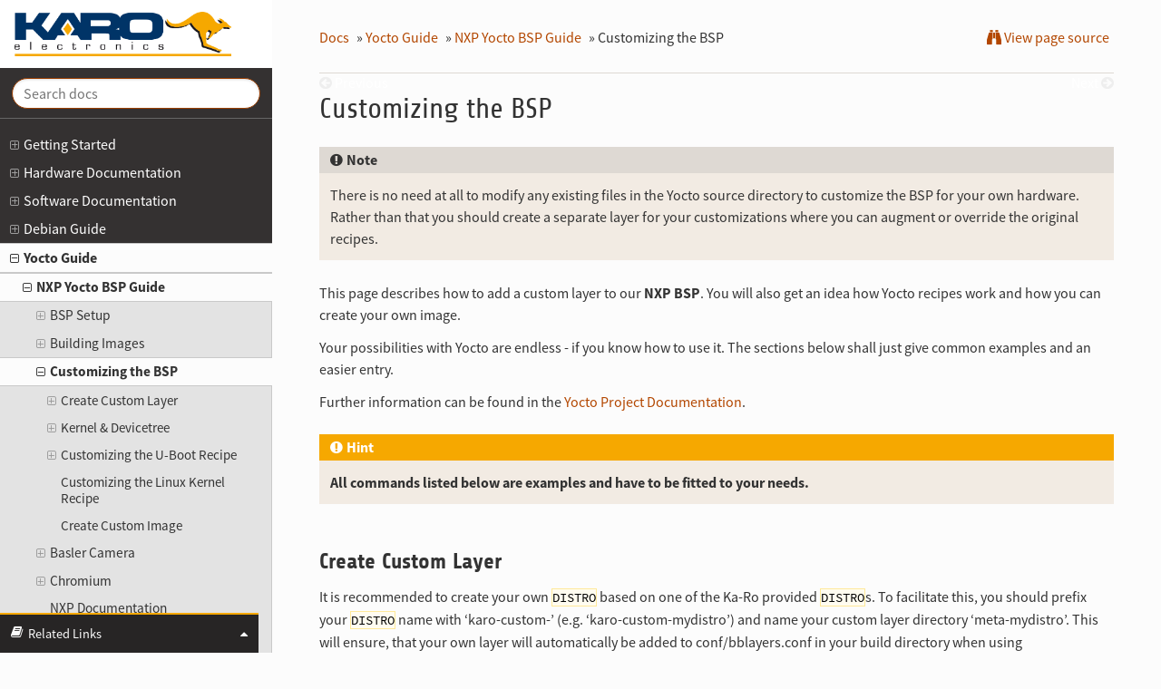

--- FILE ---
content_type: text/html; charset=utf-8
request_url: https://karo-electronics.github.io/docs/yocto-guide/nxp/customizing.html
body_size: 20175
content:
<!DOCTYPE html>
<!--[if IE 8]><html class="no-js lt-ie9" lang="en" > <![endif]-->
<!--[if gt IE 8]><!--> <html class="no-js" lang="en" > <!--<![endif]-->
<head>
  <meta charset="utf-8"/><meta name="viewport" content="width=device-width, initial-scale=1" />

  <meta name="viewport" content="width=device-width, initial-scale=1.0"/>
  <meta name="book-name"    content="Ka-Ro electronics GmbH"/>
  <meta name="book-version" content=""/>
  <meta name="book-release" content=""/>
  <meta name="book-type"    content="Manual"/>

  
  <title>Customizing the BSP &mdash; Ka-Ro electronics GmbH  documentation</title>
  

  
  <link rel="shortcut icon" href="../../_static/favicon.ico"/>

  

  

  

  
    <link rel="stylesheet" href="../../_static/css/theme.css" type="text/css" />
  

  
    <link rel="stylesheet" href="../../_static/pygments.css" type="text/css" />
  
    <link rel="stylesheet" href="../../_static/css/theme.css" type="text/css" />
  
    <link rel="stylesheet" href="../../_static/css/page-width.css" type="text/css" />
  
    <link rel="stylesheet" href="../../_static/css/customize-tables.css" type="text/css" />
  
    <link rel="stylesheet" href="../../_static/css/customize-admonitions.css" type="text/css" />
  
    <link rel="stylesheet" href="../../_static/css/customize-rubric.css" type="text/css" />
  
    <link rel="stylesheet" href="../../_static/css/badges.css" type="text/css" />
  
    <link rel="stylesheet" href="../../_static/css/headlines.css" type="text/css" />
  
    <link rel="stylesheet" href="../../_static/css/prompts.css" type="text/css" />
  
    <link rel="stylesheet" href="../../_static/css/selection.css" type="text/css" />
  
    <link rel="stylesheet" href="../../_static/css/list-items.css" type="text/css" />
  
    <link rel="stylesheet" href="../../_static/css/nav.css" type="text/css" />
  

  
        <link rel="index" title="Index"
              href="../../genindex.html"/>
        <link rel="search" title="Search" href="../../search.html"/>
    <link rel="top" title="Ka-Ro electronics GmbH  documentation" href="#"/>
        <link rel="up" title="NXP Yocto BSP Guide" href="index.html"/>
        <link rel="next" title="Basler Camera" href="basler.html"/>
        <link rel="prev" title="Building Images" href="build.html"/> 
  <script src="../../_static/js/modernizr.min.js"></script>
</head>

<body class="wy-body-for-nav" role="document">

  <div class="wy-grid-for-nav">

    
    <nav data-toggle="wy-nav-shift" class="wy-nav-side">
      <div class="wy-side-nav-search">
        

        <ul class="sidebartop">

          <li class="docsite">
            <a href="../../index.html"><img src="../../_static/img/karologo.png" class="logo" /></a>
          </li>
          <li class="nolink search">
<div role="search">
  <form id="rtd-search-form" class="wy-form" action="../../search.html" method="get">
    <input type="text" name="q" placeholder="Search docs" aria-label="Search docs" />
    <input type="hidden" name="check_keywords" value="yes" />
    <input type="hidden" name="area" value="default" />
  </form>
</div></li></ul>

        
      </div>

      <div class="wy-menu wy-menu-vertical" data-spy="affix" role="navigation" aria-label="main navigation">
        
          
          
              <ul class="current">
<li class="toctree-l1"><a class="reference internal" href="../../getting-started/index.html">Getting Started</a><ul>
<li class="toctree-l2"><a class="reference internal" href="../../getting-started/qs93/getting_started.html">QS93</a><ul>
<li class="toctree-l3"><a class="reference internal" href="../../getting-started/qs93/getting_started.html#first-steps">First Steps</a><ul>
<li class="toctree-l4"><a class="reference internal" href="../../getting-started/qsbase93/quickstart-qsbase93.html">QSBASE93</a><ul>
<li class="toctree-l5"><a class="reference internal" href="../../getting-started/qsbase93/quickstart-qsbase93.html#unboxing">Unboxing</a></li>
<li class="toctree-l5"><a class="reference internal" href="../../getting-started/qsbase93/quickstart-qsbase93.html#wiring">Wiring</a></li>
<li class="toctree-l5"><a class="reference internal" href="../../getting-started/qsbase93/quickstart-qsbase93.html#usb-uart-driver">USB-UART driver</a></li>
<li class="toctree-l5"><a class="reference internal" href="../../getting-started/qsbase93/quickstart-qsbase93.html#booting">Booting</a></li>
<li class="toctree-l5"><a class="reference internal" href="../../getting-started/qsbase93/quickstart-qsbase93.html#next-steps-usage">Next Steps Usage</a></li>
<li class="toctree-l5"><a class="reference internal" href="../../getting-started/qsbase93/quickstart-qsbase93.html#next-steps-software">Next Steps Software</a></li>
<li class="toctree-l5"><a class="reference internal" href="../../getting-started/qsbase93/quickstart-qsbase93.html#next-steps-hardware">Next Steps Hardware</a></li>
</ul>
</li>
</ul>
</li>
<li class="toctree-l3"><a class="reference internal" href="../../getting-started/qs93/getting_started.html#install-quick-guide">Install Quick Guide</a></li>
<li class="toctree-l3"><a class="reference internal" href="../../getting-started/qs93/getting_started.html#yocto-quick-guide">Yocto Quick Guide</a><ul>
<li class="toctree-l4"><a class="reference internal" href="../../getting-started/quickguides/qs93-5210.html">QS93-5210</a></li>
</ul>
</li>
<li class="toctree-l3"><a class="reference internal" href="../../getting-started/qs93/getting_started.html#enable-display">Enable Display</a></li>
<li class="toctree-l3"><a class="reference internal" href="../../getting-started/qs93/getting_started.html#custom-panel">Custom Panel</a></li>
</ul>
</li>
<li class="toctree-l2"><a class="reference internal" href="../../getting-started/qsmp/getting_started.html">QSMP</a><ul>
<li class="toctree-l3"><a class="reference internal" href="../../getting-started/qsmp/getting_started.html#first-steps">First Steps</a><ul>
<li class="toctree-l4"><a class="reference internal" href="../../getting-started/qsbase1/quickstart-qsbase1.html">QSBASE1</a><ul>
<li class="toctree-l5"><a class="reference internal" href="../../getting-started/qsbase1/quickstart-qsbase1.html#unboxing">Unboxing</a></li>
<li class="toctree-l5"><a class="reference internal" href="../../getting-started/qsbase1/quickstart-qsbase1.html#wiring">Wiring</a></li>
<li class="toctree-l5"><a class="reference internal" href="../../getting-started/qsbase1/quickstart-qsbase1.html#booting">Booting</a></li>
<li class="toctree-l5"><a class="reference internal" href="../../getting-started/qsbase1/quickstart-qsbase1.html#next-steps-usage">Next Steps Usage</a></li>
<li class="toctree-l5"><a class="reference internal" href="../../getting-started/qsbase1/quickstart-qsbase1.html#next-steps-software">Next Steps Software</a></li>
<li class="toctree-l5"><a class="reference internal" href="../../getting-started/qsbase1/quickstart-qsbase1.html#next-steps-hardware">Next Steps Hardware</a></li>
</ul>
</li>
<li class="toctree-l4"><a class="reference internal" href="../../getting-started/qsbase4/quickstart-qsbase4.html">QSBASE4</a><ul>
<li class="toctree-l5"><a class="reference internal" href="../../getting-started/qsbase4/quickstart-qsbase4.html#unboxing">Unboxing</a></li>
<li class="toctree-l5"><a class="reference internal" href="../../getting-started/qsbase4/quickstart-qsbase4.html#wiring">Wiring</a></li>
<li class="toctree-l5"><a class="reference internal" href="../../getting-started/qsbase4/quickstart-qsbase4.html#usb-uart-driver">USB-UART driver</a></li>
<li class="toctree-l5"><a class="reference internal" href="../../getting-started/qsbase4/quickstart-qsbase4.html#booting">Booting</a></li>
<li class="toctree-l5"><a class="reference internal" href="../../getting-started/qsbase4/quickstart-qsbase4.html#nonfunctional">Nonfunctional</a></li>
<li class="toctree-l5"><a class="reference internal" href="../../getting-started/qsbase4/quickstart-qsbase4.html#next-steps-usage">Next Steps Usage</a></li>
<li class="toctree-l5"><a class="reference internal" href="../../getting-started/qsbase4/quickstart-qsbase4.html#next-steps-software">Next Steps Software</a></li>
<li class="toctree-l5"><a class="reference internal" href="../../getting-started/qsbase4/quickstart-qsbase4.html#next-steps-hardware">Next Steps Hardware</a></li>
</ul>
</li>
<li class="toctree-l4"><a class="reference internal" href="../../getting-started/qsbase5/quickstart-qsbase5.html">QSBASE5</a><ul>
<li class="toctree-l5"><a class="reference internal" href="../../getting-started/qsbase5/quickstart-qsbase5.html#unboxing">Unboxing</a></li>
<li class="toctree-l5"><a class="reference internal" href="../../getting-started/qsbase5/quickstart-qsbase5.html#wiring">Wiring</a></li>
<li class="toctree-l5"><a class="reference internal" href="../../getting-started/qsbase5/quickstart-qsbase5.html#usb-uart-driver">USB-UART driver</a></li>
<li class="toctree-l5"><a class="reference internal" href="../../getting-started/qsbase5/quickstart-qsbase5.html#booting">Booting</a></li>
<li class="toctree-l5"><a class="reference internal" href="../../getting-started/qsbase5/quickstart-qsbase5.html#next-steps-usage">Next Steps Usage</a></li>
<li class="toctree-l5"><a class="reference internal" href="../../getting-started/qsbase5/quickstart-qsbase5.html#next-steps-software">Next Steps Software</a></li>
<li class="toctree-l5"><a class="reference internal" href="../../getting-started/qsbase5/quickstart-qsbase5.html#next-steps-hardware">Next Steps Hardware</a></li>
</ul>
</li>
</ul>
</li>
<li class="toctree-l3"><a class="reference internal" href="../../getting-started/qsmp/getting_started.html#install-quick-guide">Install Quick Guide</a></li>
<li class="toctree-l3"><a class="reference internal" href="../../getting-started/qsmp/getting_started.html#yocto-quick-guide">Yocto Quick Guide</a><ul>
<li class="toctree-l4"><a class="reference internal" href="../../getting-started/quickguides/qsmp-2350.html">QSMP-2350</a></li>
<li class="toctree-l4"><a class="reference internal" href="../../getting-started/quickguides/qsmp-2550.html">QSMP-2550</a></li>
<li class="toctree-l4"><a class="reference internal" href="../../getting-started/quickguides/qsmp-1570.html">QSMP-1570</a></li>
<li class="toctree-l4"><a class="reference internal" href="../../getting-started/quickguides/qsmp-1570w.html">QSMP-1570W</a></li>
<li class="toctree-l4"><a class="reference internal" href="../../getting-started/quickguides/qsmp-1530.html">QSMP-1530</a></li>
<li class="toctree-l4"><a class="reference internal" href="../../getting-started/quickguides/qsmp-1351.html">QSMP-1351</a></li>
</ul>
</li>
</ul>
</li>
<li class="toctree-l2"><a class="reference internal" href="../../getting-started/qsrz/getting_started.html">QSRZ</a><ul>
<li class="toctree-l3"><a class="reference internal" href="../../getting-started/qsrz/getting_started.html#first-steps">First Steps</a><ul>
<li class="toctree-l4"><a class="reference internal" href="../../getting-started/qsbase1/quickstart-qsbase1.html">QSBASE1</a><ul>
<li class="toctree-l5"><a class="reference internal" href="../../getting-started/qsbase1/quickstart-qsbase1.html#unboxing">Unboxing</a></li>
<li class="toctree-l5"><a class="reference internal" href="../../getting-started/qsbase1/quickstart-qsbase1.html#wiring">Wiring</a></li>
<li class="toctree-l5"><a class="reference internal" href="../../getting-started/qsbase1/quickstart-qsbase1.html#booting">Booting</a></li>
<li class="toctree-l5"><a class="reference internal" href="../../getting-started/qsbase1/quickstart-qsbase1.html#next-steps-usage">Next Steps Usage</a></li>
<li class="toctree-l5"><a class="reference internal" href="../../getting-started/qsbase1/quickstart-qsbase1.html#next-steps-software">Next Steps Software</a></li>
<li class="toctree-l5"><a class="reference internal" href="../../getting-started/qsbase1/quickstart-qsbase1.html#next-steps-hardware">Next Steps Hardware</a></li>
</ul>
</li>
<li class="toctree-l4"><a class="reference internal" href="../../getting-started/qsbase4/quickstart-qsbase4.html">QSBASE4</a><ul>
<li class="toctree-l5"><a class="reference internal" href="../../getting-started/qsbase4/quickstart-qsbase4.html#unboxing">Unboxing</a></li>
<li class="toctree-l5"><a class="reference internal" href="../../getting-started/qsbase4/quickstart-qsbase4.html#wiring">Wiring</a></li>
<li class="toctree-l5"><a class="reference internal" href="../../getting-started/qsbase4/quickstart-qsbase4.html#usb-uart-driver">USB-UART driver</a></li>
<li class="toctree-l5"><a class="reference internal" href="../../getting-started/qsbase4/quickstart-qsbase4.html#booting">Booting</a></li>
<li class="toctree-l5"><a class="reference internal" href="../../getting-started/qsbase4/quickstart-qsbase4.html#nonfunctional">Nonfunctional</a></li>
<li class="toctree-l5"><a class="reference internal" href="../../getting-started/qsbase4/quickstart-qsbase4.html#next-steps-usage">Next Steps Usage</a></li>
<li class="toctree-l5"><a class="reference internal" href="../../getting-started/qsbase4/quickstart-qsbase4.html#next-steps-software">Next Steps Software</a></li>
<li class="toctree-l5"><a class="reference internal" href="../../getting-started/qsbase4/quickstart-qsbase4.html#next-steps-hardware">Next Steps Hardware</a></li>
</ul>
</li>
</ul>
</li>
<li class="toctree-l3"><a class="reference internal" href="../../getting-started/qsrz/getting_started.html#install-quick-guide">Install Quick Guide</a></li>
<li class="toctree-l3"><a class="reference internal" href="../../getting-started/qsrz/getting_started.html#yocto-quick-guide">Yocto Quick Guide</a><ul>
<li class="toctree-l4"><a class="reference internal" href="../../getting-started/quickguides/qsrz-g2l0.html">QSRZ-G2L0</a></li>
<li class="toctree-l4"><a class="reference internal" href="../../getting-started/quickguides/qsrz-g2l1.html">QSRZ-G2L1</a></li>
</ul>
</li>
</ul>
</li>
<li class="toctree-l2"><a class="reference internal" href="../../getting-started/qs8m/getting_started.html">QS8M</a><ul>
<li class="toctree-l3"><a class="reference internal" href="../../getting-started/qs8m/getting_started.html#first-steps">First Steps</a><ul>
<li class="toctree-l4"><a class="reference internal" href="../../getting-started/qsbase2/quickstart-qsbase2.html">QSBASE2</a><ul>
<li class="toctree-l5"><a class="reference internal" href="../../getting-started/qsbase2/quickstart-qsbase2.html#unboxing">Unboxing</a></li>
<li class="toctree-l5"><a class="reference internal" href="../../getting-started/qsbase2/quickstart-qsbase2.html#wiring">Wiring</a></li>
<li class="toctree-l5"><a class="reference internal" href="../../getting-started/qsbase2/quickstart-qsbase2.html#booting">Booting</a></li>
<li class="toctree-l5"><a class="reference internal" href="../../getting-started/qsbase2/quickstart-qsbase2.html#next-steps-usage">Next Steps Usage</a></li>
<li class="toctree-l5"><a class="reference internal" href="../../getting-started/qsbase2/quickstart-qsbase2.html#next-steps-software">Next Steps Software</a></li>
<li class="toctree-l5"><a class="reference internal" href="../../getting-started/qsbase2/quickstart-qsbase2.html#next-steps-hardware">Next Steps Hardware</a></li>
</ul>
</li>
<li class="toctree-l4"><a class="reference internal" href="../../getting-started/qsbase4/quickstart-qsbase4.html">QSBASE4</a><ul>
<li class="toctree-l5"><a class="reference internal" href="../../getting-started/qsbase4/quickstart-qsbase4.html#unboxing">Unboxing</a></li>
<li class="toctree-l5"><a class="reference internal" href="../../getting-started/qsbase4/quickstart-qsbase4.html#wiring">Wiring</a></li>
<li class="toctree-l5"><a class="reference internal" href="../../getting-started/qsbase4/quickstart-qsbase4.html#usb-uart-driver">USB-UART driver</a></li>
<li class="toctree-l5"><a class="reference internal" href="../../getting-started/qsbase4/quickstart-qsbase4.html#booting">Booting</a></li>
<li class="toctree-l5"><a class="reference internal" href="../../getting-started/qsbase4/quickstart-qsbase4.html#nonfunctional">Nonfunctional</a></li>
<li class="toctree-l5"><a class="reference internal" href="../../getting-started/qsbase4/quickstart-qsbase4.html#next-steps-usage">Next Steps Usage</a></li>
<li class="toctree-l5"><a class="reference internal" href="../../getting-started/qsbase4/quickstart-qsbase4.html#next-steps-software">Next Steps Software</a></li>
<li class="toctree-l5"><a class="reference internal" href="../../getting-started/qsbase4/quickstart-qsbase4.html#next-steps-hardware">Next Steps Hardware</a></li>
</ul>
</li>
</ul>
</li>
<li class="toctree-l3"><a class="reference internal" href="../../getting-started/qs8m/getting_started.html#install-quick-guide">Install Quick Guide</a></li>
<li class="toctree-l3"><a class="reference internal" href="../../getting-started/qs8m/getting_started.html#yocto-quick-guide">Yocto Quick Guide</a><ul>
<li class="toctree-l4"><a class="reference internal" href="../../getting-started/quickguides/qs8m-mq00.html">QS8M-MQ00</a></li>
<li class="toctree-l4"><a class="reference internal" href="../../getting-started/quickguides/qs8m-nd00.html">QS8M-ND00</a></li>
</ul>
</li>
</ul>
</li>
<li class="toctree-l2"><a class="reference internal" href="../../getting-started/qsxm/getting_started.html">QSXM</a><ul>
<li class="toctree-l3"><a class="reference internal" href="../../getting-started/qsxm/getting_started.html#first-steps">First Steps</a><ul>
<li class="toctree-l4"><a class="reference internal" href="../../getting-started/qsbase3/quickstart-qsbase3.html">QSBASE3</a><ul>
<li class="toctree-l5"><a class="reference internal" href="../../getting-started/qsbase3/quickstart-qsbase3.html#unboxing">Unboxing</a></li>
<li class="toctree-l5"><a class="reference internal" href="../../getting-started/qsbase3/quickstart-qsbase3.html#wiring">Wiring</a></li>
<li class="toctree-l5"><a class="reference internal" href="../../getting-started/qsbase3/quickstart-qsbase3.html#terminal-connection">Terminal Connection</a></li>
<li class="toctree-l5"><a class="reference internal" href="../../getting-started/qsbase3/quickstart-qsbase3.html#booting">Booting</a></li>
<li class="toctree-l5"><a class="reference internal" href="../../getting-started/qsbase3/quickstart-qsbase3.html#next-step-usage">Next Step Usage</a></li>
<li class="toctree-l5"><a class="reference internal" href="../../getting-started/qsbase3/quickstart-qsbase3.html#next-step-software">Next Step Software</a></li>
<li class="toctree-l5"><a class="reference internal" href="../../getting-started/qsbase3/quickstart-qsbase3.html#next-step-hardware">Next Step Hardware</a></li>
</ul>
</li>
<li class="toctree-l4"><a class="reference internal" href="../../getting-started/qsbase4/quickstart-qsbase4.html">QSBASE4</a><ul>
<li class="toctree-l5"><a class="reference internal" href="../../getting-started/qsbase4/quickstart-qsbase4.html#unboxing">Unboxing</a></li>
<li class="toctree-l5"><a class="reference internal" href="../../getting-started/qsbase4/quickstart-qsbase4.html#wiring">Wiring</a></li>
<li class="toctree-l5"><a class="reference internal" href="../../getting-started/qsbase4/quickstart-qsbase4.html#usb-uart-driver">USB-UART driver</a></li>
<li class="toctree-l5"><a class="reference internal" href="../../getting-started/qsbase4/quickstart-qsbase4.html#booting">Booting</a></li>
<li class="toctree-l5"><a class="reference internal" href="../../getting-started/qsbase4/quickstart-qsbase4.html#nonfunctional">Nonfunctional</a></li>
<li class="toctree-l5"><a class="reference internal" href="../../getting-started/qsbase4/quickstart-qsbase4.html#next-steps-usage">Next Steps Usage</a></li>
<li class="toctree-l5"><a class="reference internal" href="../../getting-started/qsbase4/quickstart-qsbase4.html#next-steps-software">Next Steps Software</a></li>
<li class="toctree-l5"><a class="reference internal" href="../../getting-started/qsbase4/quickstart-qsbase4.html#next-steps-hardware">Next Steps Hardware</a></li>
</ul>
</li>
</ul>
</li>
<li class="toctree-l3"><a class="reference internal" href="../../getting-started/qsxm/getting_started.html#install-quick-guide">Install Quick Guide</a></li>
<li class="toctree-l3"><a class="reference internal" href="../../getting-started/qsxm/getting_started.html#yocto-quick-guide">Yocto Quick Guide</a><ul>
<li class="toctree-l4"><a class="reference internal" href="../../getting-started/quickguides/qsxm-mm60.html">QSXM-MM60</a></li>
</ul>
</li>
</ul>
</li>
<li class="toctree-l2"><a class="reference internal" href="../../getting-started/qsxp/getting_started.html">QSXP</a><ul>
<li class="toctree-l3"><a class="reference internal" href="../../getting-started/qsxp/getting_started.html#first-steps">First Steps</a><ul>
<li class="toctree-l4"><a class="reference internal" href="../../getting-started/qsbase3/quickstart-qsbase3.html">QSBASE3</a><ul>
<li class="toctree-l5"><a class="reference internal" href="../../getting-started/qsbase3/quickstart-qsbase3.html#unboxing">Unboxing</a></li>
<li class="toctree-l5"><a class="reference internal" href="../../getting-started/qsbase3/quickstart-qsbase3.html#wiring">Wiring</a></li>
<li class="toctree-l5"><a class="reference internal" href="../../getting-started/qsbase3/quickstart-qsbase3.html#terminal-connection">Terminal Connection</a></li>
<li class="toctree-l5"><a class="reference internal" href="../../getting-started/qsbase3/quickstart-qsbase3.html#booting">Booting</a></li>
<li class="toctree-l5"><a class="reference internal" href="../../getting-started/qsbase3/quickstart-qsbase3.html#next-step-usage">Next Step Usage</a></li>
<li class="toctree-l5"><a class="reference internal" href="../../getting-started/qsbase3/quickstart-qsbase3.html#next-step-software">Next Step Software</a></li>
<li class="toctree-l5"><a class="reference internal" href="../../getting-started/qsbase3/quickstart-qsbase3.html#next-step-hardware">Next Step Hardware</a></li>
</ul>
</li>
<li class="toctree-l4"><a class="reference internal" href="../../getting-started/qsbase4/quickstart-qsbase4.html">QSBASE4</a><ul>
<li class="toctree-l5"><a class="reference internal" href="../../getting-started/qsbase4/quickstart-qsbase4.html#unboxing">Unboxing</a></li>
<li class="toctree-l5"><a class="reference internal" href="../../getting-started/qsbase4/quickstart-qsbase4.html#wiring">Wiring</a></li>
<li class="toctree-l5"><a class="reference internal" href="../../getting-started/qsbase4/quickstart-qsbase4.html#usb-uart-driver">USB-UART driver</a></li>
<li class="toctree-l5"><a class="reference internal" href="../../getting-started/qsbase4/quickstart-qsbase4.html#booting">Booting</a></li>
<li class="toctree-l5"><a class="reference internal" href="../../getting-started/qsbase4/quickstart-qsbase4.html#nonfunctional">Nonfunctional</a></li>
<li class="toctree-l5"><a class="reference internal" href="../../getting-started/qsbase4/quickstart-qsbase4.html#next-steps-usage">Next Steps Usage</a></li>
<li class="toctree-l5"><a class="reference internal" href="../../getting-started/qsbase4/quickstart-qsbase4.html#next-steps-software">Next Steps Software</a></li>
<li class="toctree-l5"><a class="reference internal" href="../../getting-started/qsbase4/quickstart-qsbase4.html#next-steps-hardware">Next Steps Hardware</a></li>
</ul>
</li>
</ul>
</li>
<li class="toctree-l3"><a class="reference internal" href="../../getting-started/qsxp/getting_started.html#install-quick-guide">Install Quick Guide</a></li>
<li class="toctree-l3"><a class="reference internal" href="../../getting-started/qsxp/getting_started.html#yocto-quick-guide">Yocto Quick Guide</a><ul>
<li class="toctree-l4"><a class="reference internal" href="../../getting-started/quickguides/qsxp-ml81.html">QSXP-ML81</a></li>
</ul>
</li>
</ul>
</li>
<li class="toctree-l2"><a class="reference internal" href="../../getting-started/tx8m/getting_started.html">TX8M</a><ul>
<li class="toctree-l3"><a class="reference internal" href="../../getting-started/tx8m/getting_started.html#first-steps">First Steps</a><ul>
<li class="toctree-l4"><a class="reference internal" href="../../getting-started/txmb7/quickstart-txmb7.html">TX Mainboard 7</a><ul>
<li class="toctree-l5"><a class="reference internal" href="../../getting-started/txmb7/quickstart-txmb7.html#unboxing">Unboxing</a></li>
<li class="toctree-l5"><a class="reference internal" href="../../getting-started/txmb7/quickstart-txmb7.html#wiring">Wiring</a></li>
<li class="toctree-l5"><a class="reference internal" href="../../getting-started/txmb7/quickstart-txmb7.html#booting-first-steps">Booting, First steps</a></li>
<li class="toctree-l5"><a class="reference internal" href="../../getting-started/txmb7/quickstart-txmb7.html#next-steps-usage">Next Steps Usage</a></li>
<li class="toctree-l5"><a class="reference internal" href="../../getting-started/txmb7/quickstart-txmb7.html#next-steps-software">Next Steps Software</a></li>
<li class="toctree-l5"><a class="reference internal" href="../../getting-started/txmb7/quickstart-txmb7.html#next-steps-hardware">Next Steps Hardware</a></li>
</ul>
</li>
<li class="toctree-l4"><a class="reference internal" href="../../getting-started/txmipi/quickstart-tx-mipi-devkit.html">TX MIPI-LVDS StarterKit</a><ul>
<li class="toctree-l5"><a class="reference internal" href="../../getting-started/txmipi/quickstart-tx-mipi-devkit.html#unboxing">Unboxing</a></li>
<li class="toctree-l5"><a class="reference internal" href="../../getting-started/txmipi/quickstart-tx-mipi-devkit.html#assembling-and-connecting">Assembling and Connecting</a></li>
<li class="toctree-l5"><a class="reference internal" href="../../getting-started/txmipi/quickstart-tx-mipi-devkit.html#terminal-connection">Terminal Connection</a></li>
<li class="toctree-l5"><a class="reference internal" href="../../getting-started/txmipi/quickstart-tx-mipi-devkit.html#booting">Booting</a></li>
<li class="toctree-l5"><a class="reference internal" href="../../getting-started/txmipi/quickstart-tx-mipi-devkit.html#next-step-usage">Next Step Usage</a></li>
<li class="toctree-l5"><a class="reference internal" href="../../getting-started/txmipi/quickstart-tx-mipi-devkit.html#next-step-software">Next Step Software</a></li>
<li class="toctree-l5"><a class="reference internal" href="../../getting-started/txmipi/quickstart-tx-mipi-devkit.html#next-step-hardware">Next Step Hardware</a></li>
</ul>
</li>
</ul>
</li>
<li class="toctree-l3"><a class="reference internal" href="../../getting-started/tx8m/getting_started.html#install-quick-guide">Install Quick Guide</a></li>
<li class="toctree-l3"><a class="reference internal" href="../../getting-started/tx8m/getting_started.html#yocto-quick-guide">Yocto Quick Guide</a><ul>
<li class="toctree-l4"><a class="reference internal" href="../../getting-started/quickguides/tx8m-1610.html">TX8M-1610</a></li>
<li class="toctree-l4"><a class="reference internal" href="../../getting-started/quickguides/tx8m-1620.html">TX8M-1620</a></li>
</ul>
</li>
</ul>
</li>
<li class="toctree-l2"><a class="reference internal" href="../../getting-started/tx8p/getting_started.html">TX8P</a><ul>
<li class="toctree-l3"><a class="reference internal" href="../../getting-started/tx8p/getting_started.html#first-steps">First Steps</a><ul>
<li class="toctree-l4"><a class="reference internal" href="../../getting-started/txmb7/quickstart-txmb7.html">TX Mainboard 7</a><ul>
<li class="toctree-l5"><a class="reference internal" href="../../getting-started/txmb7/quickstart-txmb7.html#unboxing">Unboxing</a></li>
<li class="toctree-l5"><a class="reference internal" href="../../getting-started/txmb7/quickstart-txmb7.html#wiring">Wiring</a></li>
<li class="toctree-l5"><a class="reference internal" href="../../getting-started/txmb7/quickstart-txmb7.html#booting-first-steps">Booting, First steps</a></li>
<li class="toctree-l5"><a class="reference internal" href="../../getting-started/txmb7/quickstart-txmb7.html#next-steps-usage">Next Steps Usage</a></li>
<li class="toctree-l5"><a class="reference internal" href="../../getting-started/txmb7/quickstart-txmb7.html#next-steps-software">Next Steps Software</a></li>
<li class="toctree-l5"><a class="reference internal" href="../../getting-started/txmb7/quickstart-txmb7.html#next-steps-hardware">Next Steps Hardware</a></li>
</ul>
</li>
</ul>
</li>
<li class="toctree-l3"><a class="reference internal" href="../../getting-started/tx8p/getting_started.html#install-quick-guide">Install Quick Guide</a></li>
<li class="toctree-l3"><a class="reference internal" href="../../getting-started/tx8p/getting_started.html#yocto-quick-guide">Yocto Quick Guide</a><ul>
<li class="toctree-l4"><a class="reference internal" href="../../getting-started/quickguides/tx8p-ml81.html">TX8P-ML81</a></li>
</ul>
</li>
<li class="toctree-l3"><a class="reference internal" href="../../getting-started/tx8p/getting_started.html#enable-display">Enable Display</a></li>
<li class="toctree-l3"><a class="reference internal" href="../../getting-started/tx8p/getting_started.html#custom-panel">Custom Panel</a></li>
</ul>
</li>
<li class="toctree-l2"><a class="reference internal" href="../../getting-started/tx93/getting_started.html">TX93</a><ul>
<li class="toctree-l3"><a class="reference internal" href="../../getting-started/tx93/getting_started.html#first-steps">First Steps</a><ul>
<li class="toctree-l4"><a class="reference internal" href="../../getting-started/txmb7/quickstart-txmb7.html">TX Mainboard 7</a><ul>
<li class="toctree-l5"><a class="reference internal" href="../../getting-started/txmb7/quickstart-txmb7.html#unboxing">Unboxing</a></li>
<li class="toctree-l5"><a class="reference internal" href="../../getting-started/txmb7/quickstart-txmb7.html#wiring">Wiring</a></li>
<li class="toctree-l5"><a class="reference internal" href="../../getting-started/txmb7/quickstart-txmb7.html#booting-first-steps">Booting, First steps</a></li>
<li class="toctree-l5"><a class="reference internal" href="../../getting-started/txmb7/quickstart-txmb7.html#next-steps-usage">Next Steps Usage</a></li>
<li class="toctree-l5"><a class="reference internal" href="../../getting-started/txmb7/quickstart-txmb7.html#next-steps-software">Next Steps Software</a></li>
<li class="toctree-l5"><a class="reference internal" href="../../getting-started/txmb7/quickstart-txmb7.html#next-steps-hardware">Next Steps Hardware</a></li>
</ul>
</li>
</ul>
</li>
<li class="toctree-l3"><a class="reference internal" href="../../getting-started/tx93/getting_started.html#install-quick-guide">Install Quick Guide</a></li>
<li class="toctree-l3"><a class="reference internal" href="../../getting-started/tx93/getting_started.html#yocto-quick-guide">Yocto Quick Guide</a><ul>
<li class="toctree-l4"><a class="reference internal" href="../../getting-started/quickguides/tx93-5210.html">TX93-5210</a></li>
</ul>
</li>
<li class="toctree-l3"><a class="reference internal" href="../../getting-started/tx93/getting_started.html#enable-display">Enable Display</a></li>
<li class="toctree-l3"><a class="reference internal" href="../../getting-started/tx93/getting_started.html#custom-panel">Custom Panel</a></li>
</ul>
</li>
<li class="toctree-l2"><a class="reference internal" href="../../getting-started/txmp/getting_started.html">TXMP</a><ul>
<li class="toctree-l3"><a class="reference internal" href="../../getting-started/txmp/getting_started.html#first-steps">First Steps</a></li>
<li class="toctree-l3"><a class="reference internal" href="../../getting-started/txmp/getting_started.html#install-quick-guide">Install Quick Guide</a></li>
<li class="toctree-l3"><a class="reference internal" href="../../getting-started/txmp/getting_started.html#yocto-quick-guide">Yocto Quick Guide</a><ul>
<li class="toctree-l4"><a class="reference internal" href="../../getting-started/quickguides/txmp-1570.html">TXMP-1570</a></li>
<li class="toctree-l4"><a class="reference internal" href="../../getting-started/quickguides/txmp-1571.html">TXMP-1571</a></li>
</ul>
</li>
</ul>
</li>
<li class="toctree-l2"><a class="reference internal" href="../../getting-started/txmp2/getting_started.html">TXMP2</a><ul>
<li class="toctree-l3"><a class="reference internal" href="../../getting-started/txmp2/getting_started.html#first-steps">First Steps</a></li>
<li class="toctree-l3"><a class="reference internal" href="../../getting-started/txmp2/getting_started.html#install-quick-guide">Install Quick Guide</a></li>
<li class="toctree-l3"><a class="reference internal" href="../../getting-started/txmp2/getting_started.html#yocto-quick-guide">Yocto Quick Guide</a><ul>
<li class="toctree-l4"><a class="reference internal" href="../../getting-started/quickguides/txmp-2550.html">TXMP-2550</a></li>
</ul>
</li>
</ul>
</li>
<li class="toctree-l2"><a class="reference internal" href="../../getting-started/txrz/getting_started.html">TXRZ</a><ul>
<li class="toctree-l3"><a class="reference internal" href="../../getting-started/txrz/getting_started.html#first-steps">First Steps</a><ul>
<li class="toctree-l4"><a class="reference internal" href="../../getting-started/txmb7/quickstart-txmb7.html">TX Mainboard 7</a><ul>
<li class="toctree-l5"><a class="reference internal" href="../../getting-started/txmb7/quickstart-txmb7.html#unboxing">Unboxing</a></li>
<li class="toctree-l5"><a class="reference internal" href="../../getting-started/txmb7/quickstart-txmb7.html#wiring">Wiring</a></li>
<li class="toctree-l5"><a class="reference internal" href="../../getting-started/txmb7/quickstart-txmb7.html#booting-first-steps">Booting, First steps</a></li>
<li class="toctree-l5"><a class="reference internal" href="../../getting-started/txmb7/quickstart-txmb7.html#next-steps-usage">Next Steps Usage</a></li>
<li class="toctree-l5"><a class="reference internal" href="../../getting-started/txmb7/quickstart-txmb7.html#next-steps-software">Next Steps Software</a></li>
<li class="toctree-l5"><a class="reference internal" href="../../getting-started/txmb7/quickstart-txmb7.html#next-steps-hardware">Next Steps Hardware</a></li>
</ul>
</li>
</ul>
</li>
<li class="toctree-l3"><a class="reference internal" href="../../getting-started/txrz/getting_started.html#install-quick-guide">Install Quick Guide</a></li>
<li class="toctree-l3"><a class="reference internal" href="../../getting-started/txrz/getting_started.html#yocto-quick-guide">Yocto Quick Guide</a><ul>
<li class="toctree-l4"><a class="reference internal" href="../../getting-started/quickguides/txrz-g2l0.html">TXRZ-G2L0</a></li>
<li class="toctree-l4"><a class="reference internal" href="../../getting-started/quickguides/txrz-g2l1.html">TXRZ-G2L1</a></li>
</ul>
</li>
</ul>
</li>
<li class="toctree-l2"><a class="reference internal" href="../../getting-started/next_steps.html">Next Steps</a><ul>
<li class="toctree-l3"><a class="reference internal" href="../../getting-started/next_steps.html#next-steps-software">Next Steps Software</a></li>
<li class="toctree-l3"><a class="reference internal" href="../../getting-started/next_steps.html#next-steps-hardware">Next Steps Hardware</a></li>
</ul>
</li>
</ul>
</li>
<li class="toctree-l1"><a class="reference internal" href="../../hardware-documentation/index.html">Hardware Documentation</a><ul>
<li class="toctree-l2"><a class="reference internal" href="../../hardware-documentation/qsguide/index.html">QS-GUIDE</a><ul>
<li class="toctree-l3"><a class="reference internal" href="../../hardware-documentation/qsguide/Concept.html">Concept</a></li>
<li class="toctree-l3"><a class="reference internal" href="../../hardware-documentation/qsguide/Concept.html#unique-features">Unique Features</a><ul>
<li class="toctree-l4"><a class="reference internal" href="../../hardware-documentation/qsguide/Concept.html#emc-quality-by-design">EMC Quality by Design</a></li>
<li class="toctree-l4"><a class="reference internal" href="../../hardware-documentation/qsguide/Concept.html#advanced-soldering">Advanced Soldering</a></li>
<li class="toctree-l4"><a class="reference internal" href="../../hardware-documentation/qsguide/Concept.html#standard-pinout">Standard Pinout</a></li>
</ul>
</li>
<li class="toctree-l3"><a class="reference internal" href="../../hardware-documentation/qsguide/Concept.html#layout-guidelines">Layout Guidelines</a><ul>
<li class="toctree-l4"><a class="reference internal" href="../../hardware-documentation/qsguide/Concept.html#land-pattern">Land pattern</a></li>
<li class="toctree-l4"><a class="reference internal" href="../../hardware-documentation/qsguide/Concept.html#solder-mask">Solder Mask</a></li>
<li class="toctree-l4"><a class="reference internal" href="../../hardware-documentation/qsguide/Concept.html#gnd-vias">GND Vias</a></li>
</ul>
</li>
<li class="toctree-l3"><a class="reference internal" href="../../hardware-documentation/qsguide/Concept.html#soldering-recommendations">Soldering Recommendations</a><ul>
<li class="toctree-l4"><a class="reference internal" href="../../hardware-documentation/qsguide/Concept.html#recommended-stencil-design">Recommended stencil design</a></li>
</ul>
</li>
<li class="toctree-l3"><a class="reference internal" href="../../hardware-documentation/qsguide/Concept.html#solder-paste">Solder Paste</a></li>
<li class="toctree-l3"><a class="reference internal" href="../../hardware-documentation/qsguide/Concept.html#pick-and-place">Pick and Place</a></li>
<li class="toctree-l3"><a class="reference internal" href="../../hardware-documentation/qsguide/Concept.html#pick-offset">Pick offset</a></li>
<li class="toctree-l3"><a class="reference internal" href="../../hardware-documentation/qsguide/Concept.html#thermal-considerations">Thermal Considerations</a></li>
<li class="toctree-l3"><a class="reference internal" href="../../hardware-documentation/qsguide/Concept.html#packaging">Packaging</a></li>
<li class="toctree-l3"><a class="reference internal" href="../../hardware-documentation/qsguide/Pinout.html">QS Standard Pinout</a><ul>
<li class="toctree-l4"><a class="reference internal" href="../../hardware-documentation/qsguide/PinAssignments/POW.html">Power Supply, Reset and Boot mode</a><ul>
<li class="toctree-l5"><a class="reference internal" href="../../hardware-documentation/qsguide/PinAssignments/POW.html#power-supply">Power Supply</a></li>
<li class="toctree-l5"><a class="reference internal" href="../../hardware-documentation/qsguide/PinAssignments/POW.html#qs-operating-conditions">QS Operating conditions</a></li>
<li class="toctree-l5"><a class="reference internal" href="../../hardware-documentation/qsguide/PinAssignments/POW.html#qsx-operating-conditions">QSX Operating conditions</a></li>
<li class="toctree-l5"><a class="reference internal" href="../../hardware-documentation/qsguide/PinAssignments/POW.html#nrst-pwren-reset-and-peripheral-power-enable">NRST_PWREN - Reset and Peripheral Power Enable</a><ul>
<li class="toctree-l6"><a class="reference internal" href="../../hardware-documentation/qsguide/PinAssignments/POW.html#qsmp">QSMP</a></li>
<li class="toctree-l6"><a class="reference internal" href="../../hardware-documentation/qsguide/PinAssignments/POW.html#qs8m">QS8M</a></li>
<li class="toctree-l6"><a class="reference internal" href="../../hardware-documentation/qsguide/PinAssignments/POW.html#qsx">QSX</a></li>
</ul>
</li>
<li class="toctree-l5"><a class="reference internal" href="../../hardware-documentation/qsguide/PinAssignments/POW.html#bootmode">BOOTMODE</a></li>
</ul>
</li>
<li class="toctree-l4"><a class="reference internal" href="../../hardware-documentation/qsguide/PinAssignments/USB.html">USB</a><ul>
<li class="toctree-l5"><a class="reference internal" href="../../hardware-documentation/qsguide/PinAssignments/USB.html#vbus">VBUS</a></li>
<li class="toctree-l5"><a class="reference internal" href="../../hardware-documentation/qsguide/PinAssignments/USB.html#wiring-example">Wiring example</a></li>
<li class="toctree-l5"><a class="reference internal" href="../../hardware-documentation/qsguide/PinAssignments/USB.html#usb3-super-speed">USB3 Super Speed</a></li>
</ul>
</li>
<li class="toctree-l4"><a class="reference internal" href="../../hardware-documentation/qsguide/PinAssignments/SD.html">SD Interface</a><ul>
<li class="toctree-l5"><a class="reference internal" href="../../hardware-documentation/qsguide/PinAssignments/SD.html#signals">Signals</a></li>
<li class="toctree-l5"><a class="reference internal" href="../../hardware-documentation/qsguide/PinAssignments/SD.html#sd-card-example-diagram">SD-Card example diagram</a></li>
</ul>
</li>
<li class="toctree-l4"><a class="reference internal" href="../../hardware-documentation/qsguide/PinAssignments/ETH.html">Ethernet</a><ul>
<li class="toctree-l5"><a class="reference internal" href="../../hardware-documentation/qsguide/PinAssignments/ETH.html#wiring-example">Wiring example</a></li>
</ul>
</li>
<li class="toctree-l4"><a class="reference internal" href="../../hardware-documentation/qsguide/PinAssignments/CAN.html">CAN</a></li>
<li class="toctree-l4"><a class="reference internal" href="../../hardware-documentation/qsguide/PinAssignments/I2C.html">I2C</a></li>
<li class="toctree-l4"><a class="reference internal" href="../../hardware-documentation/qsguide/PinAssignments/SAI.html">SAI</a><ul>
<li class="toctree-l5"><a class="reference internal" href="../../hardware-documentation/qsguide/PinAssignments/SAI.html#signals">Signals</a></li>
</ul>
</li>
<li class="toctree-l4"><a class="reference internal" href="../../hardware-documentation/qsguide/PinAssignments/SPI.html">SPI</a></li>
<li class="toctree-l4"><a class="reference internal" href="../../hardware-documentation/qsguide/PinAssignments/UART.html">UART</a></li>
<li class="toctree-l4"><a class="reference internal" href="../../hardware-documentation/qsguide/PinAssignments/LCD.html">Display</a><ul>
<li class="toctree-l5"><a class="reference internal" href="../../hardware-documentation/qsguide/PinAssignments/LCD.html#backlight-and-display-control">Backlight and Display Control</a></li>
<li class="toctree-l5"><a class="reference internal" href="../../hardware-documentation/qsguide/PinAssignments/LCD.html#bit-rgb-display-interface">18-bit RGB Display Interface</a></li>
<li class="toctree-l5"><a class="reference internal" href="../../hardware-documentation/qsguide/PinAssignments/LCD.html#mipi-dsi-display">MIPI DSI Display</a></li>
<li class="toctree-l5"><a class="reference internal" href="../../hardware-documentation/qsguide/PinAssignments/LCD.html#lvds-display">LVDS Display</a></li>
</ul>
</li>
<li class="toctree-l4"><a class="reference internal" href="../../hardware-documentation/qsguide/PinAssignments/CAM.html">Camera</a></li>
<li class="toctree-l4"><a class="reference internal" href="../../hardware-documentation/qsguide/PinAssignments/PCI.html">PCIe</a></li>
</ul>
</li>
<li class="toctree-l3"><a class="reference internal" href="../../hardware-documentation/qsguide/index.html#disclaimer">Disclaimer</a></li>
<li class="toctree-l3"><a class="reference internal" href="../../hardware-documentation/qsguide/index.html#intended-audience">Intended Audience</a></li>
<li class="toctree-l3"><a class="reference internal" href="../../hardware-documentation/qsguide/index.html#acronyms-and-abbreviations">Acronyms and Abbreviations</a></li>
</ul>
</li>
<li class="toctree-l2"><a class="reference internal" href="../../hardware-documentation/txguide/index.html">TX-GUIDE</a><ul>
<li class="toctree-l3"><a class="reference internal" href="../../hardware-documentation/txguide/Concept.html">1. Concept</a><ul>
<li class="toctree-l4"><a class="reference internal" href="../../hardware-documentation/txguide/Concept.html#disclaimer">1.1. Disclaimer</a></li>
<li class="toctree-l4"><a class="reference internal" href="../../hardware-documentation/txguide/Concept.html#intended-audience">1.2. Intended Audience</a></li>
<li class="toctree-l4"><a class="reference internal" href="../../hardware-documentation/txguide/Concept.html#copyright-notice">1.3. Copyright Notice</a></li>
<li class="toctree-l4"><a class="reference internal" href="../../hardware-documentation/txguide/Concept.html#acronyms-and-abbreviations">1.4. Acronyms and Abbreviations</a></li>
</ul>
</li>
<li class="toctree-l3"><a class="reference internal" href="../../hardware-documentation/txguide/Overview.html">2. Feature Overview</a></li>
<li class="toctree-l3"><a class="reference internal" href="../../hardware-documentation/txguide/PinAssignments.html">3. Connector Pin Assignments and Signal Descriptions</a><ul>
<li class="toctree-l4"><a class="reference internal" href="../../hardware-documentation/txguide/PinAssignments/PowerSupply.html">3.1. Power Supply</a></li>
<li class="toctree-l4"><a class="reference internal" href="../../hardware-documentation/txguide/PinAssignments/ResetBootmode.html">3.2. Reset &amp; Bootmode</a></li>
<li class="toctree-l4"><a class="reference internal" href="../../hardware-documentation/txguide/PinAssignments/RTCPowerButton.html">3.3. RTC &amp; Power-Button</a></li>
<li class="toctree-l4"><a class="reference internal" href="../../hardware-documentation/txguide/PinAssignments/EthernetSignals.html">3.4. Ethernet Signals</a><ul>
<li class="toctree-l5"><a class="reference internal" href="../../hardware-documentation/txguide/PinAssignments/EthernetSignals.html#ethernet-physical-layer-layout-guidelines">3.4.1. Ethernet Physical Layer Layout Guidelines</a></li>
<li class="toctree-l5"><a class="reference internal" href="../../hardware-documentation/txguide/PinAssignments/EthernetSignals.html#power-and-ground-planes">3.4.2. Power and Ground Planes</a></li>
<li class="toctree-l5"><a class="reference internal" href="../../hardware-documentation/txguide/PinAssignments/EthernetSignals.html#layer-stackup">3.4.3. 4 Layer Stackup</a></li>
<li class="toctree-l5"><a class="reference internal" href="../../hardware-documentation/txguide/PinAssignments/EthernetSignals.html#id1">3.4.4. 2 Layer Stackup</a></li>
<li class="toctree-l5"><a class="reference internal" href="../../hardware-documentation/txguide/PinAssignments/EthernetSignals.html#component-placement">3.4.5. Component Placement</a></li>
<li class="toctree-l5"><a class="reference internal" href="../../hardware-documentation/txguide/PinAssignments/EthernetSignals.html#design-techniques-for-emi-suppression">3.4.6. Design Techniques for EMI Suppression</a></li>
<li class="toctree-l5"><a class="reference internal" href="../../hardware-documentation/txguide/PinAssignments/EthernetSignals.html#controlled-impedance-for-differential-signals">3.4.7. Controlled Impedance for Differential Signals</a></li>
<li class="toctree-l5"><a class="reference internal" href="../../hardware-documentation/txguide/PinAssignments/EthernetSignals.html#magnetics-module">3.4.8. Magnetics Module</a></li>
</ul>
</li>
<li class="toctree-l4"><a class="reference internal" href="../../hardware-documentation/txguide/PinAssignments/USB.html">3.5. USB</a><ul>
<li class="toctree-l5"><a class="reference internal" href="../../hardware-documentation/txguide/PinAssignments/USB.html#usb-physical-layer-layout-guidelines">3.5.1. USB Physical Layer Layout Guidelines</a></li>
<li class="toctree-l5"><a class="reference internal" href="../../hardware-documentation/txguide/PinAssignments/USB.html#controlled-impedance-for-usb-traces">3.5.2. Controlled Impedance for USB Traces</a></li>
<li class="toctree-l5"><a class="reference internal" href="../../hardware-documentation/txguide/PinAssignments/USB.html#isolation-of-dp-dm-traces">3.5.3. Isolation of DP/DM Traces</a></li>
<li class="toctree-l5"><a class="reference internal" href="../../hardware-documentation/txguide/PinAssignments/USB.html#isolated-shielding-on-the-usb-connector">3.5.4. Isolated shielding on the USB connector</a></li>
<li class="toctree-l5"><a class="reference internal" href="../../hardware-documentation/txguide/PinAssignments/USB.html#usb-recommendations-1">3.5.5. USB recommendations </a></li>
</ul>
</li>
<li class="toctree-l4"><a class="reference internal" href="../../hardware-documentation/txguide/PinAssignments/I2C.html">3.6. I2C</a><ul>
<li class="toctree-l5"><a class="reference internal" href="../../hardware-documentation/txguide/PinAssignments/I2C.html#example-i2c-voltage-level-translator-tx27-and-tx51-only">3.6.1. Example I2C Voltage Level Translator (TX27 and TX51 only)</a></li>
<li class="toctree-l5"><a class="reference internal" href="../../hardware-documentation/txguide/PinAssignments/I2C.html#i2c-recommendations-2">3.6.2. I2C recommendations </a></li>
</ul>
</li>
<li class="toctree-l4"><a class="reference internal" href="../../hardware-documentation/txguide/PinAssignments/PWM.html">3.7. PWM / 1-WIRE</a></li>
<li class="toctree-l4"><a class="reference internal" href="../../hardware-documentation/txguide/PinAssignments/CSPI.html">3.8. CSPI - Configurable Serial Peripheral Interface</a></li>
<li class="toctree-l4"><a class="reference internal" href="../../hardware-documentation/txguide/PinAssignments/SDIO.html">3.9. SDIO Interfaces</a><ul>
<li class="toctree-l5"><a class="reference internal" href="../../hardware-documentation/txguide/PinAssignments/SDIO.html#sd-card-example-diagram-using-level-shifters">3.9.1. SD-Card example diagram using level shifters</a></li>
<li class="toctree-l5"><a class="reference internal" href="../../hardware-documentation/txguide/PinAssignments/SDIO.html#sd-card-example-diagram-only-for-3-3v-modules">3.9.2. SD-Card example diagram only for 3.3V modules</a></li>
</ul>
</li>
<li class="toctree-l4"><a class="reference internal" href="../../hardware-documentation/txguide/PinAssignments/UARTs.html">3.10. UARTs</a><ul>
<li class="toctree-l5"><a class="reference internal" href="../../hardware-documentation/txguide/PinAssignments/UARTs.html#uart-example-diagram">3.10.1. UART Example diagram</a></li>
</ul>
</li>
<li class="toctree-l4"><a class="reference internal" href="../../hardware-documentation/txguide/PinAssignments/Keypad.html">3.11. Keypad Interface</a></li>
<li class="toctree-l4"><a class="reference internal" href="../../hardware-documentation/txguide/PinAssignments/DigitalAudioPorts.html">3.12. Digital Audio Ports</a></li>
<li class="toctree-l4"><a class="reference internal" href="../../hardware-documentation/txguide/PinAssignments/CMOS.html">3.13. CMOS Sensor Interface</a></li>
<li class="toctree-l4"><a class="reference internal" href="../../hardware-documentation/txguide/PinAssignments/2ndCMOS.html">3.14. Extended and 2nd CMOS Sensor Interface (TX51, TX53 and TX6 only)</a></li>
<li class="toctree-l4"><a class="reference internal" href="../../hardware-documentation/txguide/PinAssignments/LCD.html">3.15. LCD Interface</a></li>
<li class="toctree-l4"><a class="reference internal" href="../../hardware-documentation/txguide/PinAssignments/LVDS.html">3.16. LVDS option</a><ul>
<li class="toctree-l5"><a class="reference internal" href="../../hardware-documentation/txguide/PinAssignments/LVDS.html#lvds-pin-mapping">3.16.1. LVDS pin mapping</a></li>
<li class="toctree-l5"><a class="reference internal" href="../../hardware-documentation/txguide/PinAssignments/LVDS.html#lvds-recommendations-1">3.16.2. LVDS recommendations </a></li>
<li class="toctree-l5"><a class="reference internal" href="../../hardware-documentation/txguide/PinAssignments/LVDS.html#usb3-pin-mapping-tx8p-only">3.16.3. USB3 pin mapping (TX8P only)</a></li>
<li class="toctree-l5"><a class="reference internal" href="../../hardware-documentation/txguide/PinAssignments/LVDS.html#sata-pin-mapping-tx53-tx6q-tx6qp-only">3.16.4. SATA pin mapping (TX53, TX6Q, TX6QP only)</a></li>
<li class="toctree-l5"><a class="reference internal" href="../../hardware-documentation/txguide/PinAssignments/LVDS.html#sata-recommendations-2">3.16.5. SATA recommendations </a></li>
</ul>
</li>
<li class="toctree-l4"><a class="reference internal" href="../../hardware-documentation/txguide/PinAssignments/CAN.html">3.17. CAN Interface</a></li>
<li class="toctree-l4"><a class="reference internal" href="../../hardware-documentation/txguide/PinAssignments/PCI.html">3.18. PCI express</a><ul>
<li class="toctree-l5"><a class="reference internal" href="../../hardware-documentation/txguide/PinAssignments/PCI.html#pci-express-interface-recommendations-1">3.18.1. PCI Express interface recommendations </a><ul>
<li class="toctree-l6"><a class="reference internal" href="../../hardware-documentation/txguide/PinAssignments/PCI.html#pci-express-general-routing-guidelines">3.18.1.1. PCI Express general routing guidelines</a></li>
<li class="toctree-l6"><a class="reference internal" href="../../hardware-documentation/txguide/PinAssignments/PCI.html#pci-express-coupling-lane">3.18.1.2. PCI Express coupling lane</a></li>
</ul>
</li>
<li class="toctree-l5"><a class="reference internal" href="../../hardware-documentation/txguide/PinAssignments/PCI.html#pcie-recommendations-2">3.18.2. PCIe recommendations </a></li>
</ul>
</li>
<li class="toctree-l4"><a class="reference internal" href="../../hardware-documentation/txguide/PinAssignments/GPIO.html">3.19. GPIO and module specific signals</a></li>
<li class="toctree-l4"><a class="reference internal" href="../../hardware-documentation/txguide/PinAssignments/TV.html">3.20. TV out (TX51, TX53 only)</a><ul>
<li class="toctree-l5"><a class="reference internal" href="../../hardware-documentation/txguide/PinAssignments/TV.html#tv-encoder-recommendations-1">3.20.1. TV Encoder Recommendations </a></li>
</ul>
</li>
</ul>
</li>
<li class="toctree-l3"><a class="reference internal" href="../../hardware-documentation/txguide/DebugConnector.html">4. Optional Debugging Connector</a><ul>
<li class="toctree-l4"><a class="reference internal" href="../../hardware-documentation/txguide/DebugConnector.html#debug-connector-signal-assignment">4.1. Debug Connector Signal Assignment</a></li>
<li class="toctree-l4"><a class="reference internal" href="../../hardware-documentation/txguide/DebugConnector.html#debug-connector-location">4.2. Debug connector location</a></li>
</ul>
</li>
<li class="toctree-l3"><a class="reference internal" href="../../hardware-documentation/txguide/Mechanical.html">5. Mechanical</a><ul>
<li class="toctree-l4"><a class="reference internal" href="../../hardware-documentation/txguide/Mechanical.html#tx-module-outline">5.1. TX module outline</a></li>
<li class="toctree-l4"><a class="reference internal" href="../../hardware-documentation/txguide/Mechanical.html#so-dimm-connector">5.2. SO-DIMM connector</a></li>
<li class="toctree-l4"><a class="reference internal" href="../../hardware-documentation/txguide/Mechanical.html#dimm-connector-pcb-layout-example">5.3. DIMM Connector PCB Layout example</a></li>
<li class="toctree-l4"><a class="reference internal" href="../../hardware-documentation/txguide/Mechanical.html#tx-fastener-kit">5.4. TX Fastener Kit</a></li>
<li class="toctree-l4"><a class="reference internal" href="../../hardware-documentation/txguide/Mechanical.html#tx-heatsink-kit-7-k-w">5.5. TX Heatsink Kit (7 K/W)</a><ul>
<li class="toctree-l5"><a class="reference internal" href="../../hardware-documentation/txguide/Mechanical.html#standard-extruded-heatsink-sk-560-length-68mm">5.5.1. Standard extruded heatsink – SK 560 – length 68mm</a></li>
<li class="toctree-l5"><a class="reference internal" href="../../hardware-documentation/txguide/Mechanical.html#heat-conductive-gel-foil-gel-28-s-25">5.5.2. Heat conductive gel foil – GEL 28 S 25</a></li>
</ul>
</li>
<li class="toctree-l4"><a class="reference internal" href="../../hardware-documentation/txguide/Mechanical.html#tx-heatsink-kit-17-k-w">5.6. TX Heatsink Kit (17 K/W)</a><ul>
<li class="toctree-l5"><a class="reference internal" href="../../hardware-documentation/txguide/Mechanical.html#standard-extruded-heatsink-sk-473-length-68mm">5.6.1. Standard extruded heatsink – SK 473 – length 68mm</a></li>
<li class="toctree-l5"><a class="reference internal" href="../../hardware-documentation/txguide/Mechanical.html#heat-conductive-gel-foil-gel-10">5.6.2. Heat conductive gel foil – GEL 10</a></li>
</ul>
</li>
<li class="toctree-l4"><a class="reference internal" href="../../hardware-documentation/txguide/Mechanical.html#tx-heat-spreader">5.7. TX Heat Spreader</a></li>
</ul>
</li>
</ul>
</li>
<li class="toctree-l2"><a class="reference internal" href="../../hardware-documentation/pinouts/index.html">Pinouts</a><ul>
<li class="toctree-l3"><a class="reference internal" href="../../hardware-documentation/pinouts/qsbase1.html">QSBASE1</a><ul>
<li class="toctree-l4"><a class="reference internal" href="../../hardware-documentation/pinouts/qsbase1.html#x1-lcd">X1 LCD</a></li>
<li class="toctree-l4"><a class="reference internal" href="../../hardware-documentation/pinouts/qsbase1.html#x10-debug-uart">X10 DEBUG UART</a></li>
<li class="toctree-l4"><a class="reference internal" href="../../hardware-documentation/pinouts/qsbase1.html#jtag-header">JTAG Header</a></li>
<li class="toctree-l4"><a class="reference internal" href="../../hardware-documentation/pinouts/qsbase1.html#test-pad-numbering">Test Pad Numbering</a></li>
</ul>
</li>
<li class="toctree-l3"><a class="reference internal" href="../../hardware-documentation/pinouts/qsbase2.html">QSBASE2</a><ul>
<li class="toctree-l4"><a class="reference internal" href="../../hardware-documentation/pinouts/qsbase2.html#test-pad-numbering">Test Pad Numbering</a></li>
<li class="toctree-l4"><a class="reference internal" href="../../hardware-documentation/pinouts/qsbase2.html#x7-debug-uart">X7 DEBUG UART</a></li>
<li class="toctree-l4"><a class="reference internal" href="../../hardware-documentation/pinouts/qsbase2.html#x8-expansion-connector">X8 EXPANSION CONNECTOR</a></li>
</ul>
</li>
<li class="toctree-l3"><a class="reference internal" href="../../hardware-documentation/pinouts/qsbase3.html">QSBASE3</a><ul>
<li class="toctree-l4"><a class="reference internal" href="../../hardware-documentation/pinouts/qsbase3.html#x2-bootmode">X2 BOOTMODE</a></li>
<li class="toctree-l4"><a class="reference internal" href="../../hardware-documentation/pinouts/qsbase3.html#x3-debug-uart">X3 DEBUG UART</a></li>
<li class="toctree-l4"><a class="reference internal" href="../../hardware-documentation/pinouts/qsbase3.html#x9-expansion-connector">X9 EXPANSION CONNECTOR</a></li>
<li class="toctree-l4"><a class="reference internal" href="../../hardware-documentation/pinouts/qsbase3.html#x6-mipi-dsi">X6 MIPI DSI</a></li>
<li class="toctree-l4"><a class="reference internal" href="../../hardware-documentation/pinouts/qsbase3.html#x102-1st-mipi-csi">X102 1st MIPI CSI</a></li>
<li class="toctree-l4"><a class="reference internal" href="../../hardware-documentation/pinouts/qsbase3.html#x103-2nd-mipi-csi">X103 2nd MIPI CSI</a></li>
<li class="toctree-l4"><a class="reference internal" href="../../hardware-documentation/pinouts/qsbase3.html#x101-m-2">X101 M.2</a></li>
</ul>
</li>
<li class="toctree-l3"><a class="reference internal" href="../../hardware-documentation/pinouts/qsbase4.html">QSBASE4</a><ul>
<li class="toctree-l4"><a class="reference internal" href="../../hardware-documentation/pinouts/qsbase4.html#x13-bootmode">X13 BOOTMODE</a></li>
<li class="toctree-l4"><a class="reference internal" href="../../hardware-documentation/pinouts/qsbase4.html#x14-debug-uart">X14 DEBUG UART</a></li>
<li class="toctree-l4"><a class="reference internal" href="../../hardware-documentation/pinouts/qsbase4.html#x7-expansion-connector">X7 EXPANSION CONNECTOR</a></li>
<li class="toctree-l4"><a class="reference internal" href="../../hardware-documentation/pinouts/qsbase4.html#x2-mipi-dsi">X2 MIPI DSI</a></li>
<li class="toctree-l4"><a class="reference internal" href="../../hardware-documentation/pinouts/qsbase4.html#x8-mipi-csi">X8 MIPI CSI</a></li>
<li class="toctree-l4"><a class="reference internal" href="../../hardware-documentation/pinouts/qsbase4.html#x1-jtag-header">X1 JTAG Header</a></li>
</ul>
</li>
<li class="toctree-l3"><a class="reference internal" href="../../hardware-documentation/pinouts/qsbase5.html">QSBASE5</a><ul>
<li class="toctree-l4"><a class="reference internal" href="../../hardware-documentation/pinouts/qsbase5.html#x12-bootmode">X12 BOOTMODE</a></li>
<li class="toctree-l4"><a class="reference internal" href="../../hardware-documentation/pinouts/qsbase5.html#x5-debug-uart">X5 DEBUG UART</a></li>
<li class="toctree-l4"><a class="reference internal" href="../../hardware-documentation/pinouts/qsbase5.html#x6-expansion-connector">X6 EXPANSION CONNECTOR</a></li>
<li class="toctree-l4"><a class="reference internal" href="../../hardware-documentation/pinouts/qsbase5.html#x2-lvds-display-connector">X2 LVDS display connector</a></li>
<li class="toctree-l4"><a class="reference internal" href="../../hardware-documentation/pinouts/qsbase5.html#x9-mipi-csi">X9 MIPI CSI</a></li>
<li class="toctree-l4"><a class="reference internal" href="../../hardware-documentation/pinouts/qsbase5.html#x18-pcie-connector">X18 PCIe connector</a></li>
<li class="toctree-l4"><a class="reference internal" href="../../hardware-documentation/pinouts/qsbase5.html#x10-jtag">X10 JTAG</a></li>
</ul>
</li>
<li class="toctree-l3"><a class="reference internal" href="../../hardware-documentation/pinouts/qsbase93.html">QSBASE93</a><ul>
<li class="toctree-l4"><a class="reference internal" href="../../hardware-documentation/pinouts/qsbase93.html#x3-usb-c">X3 USB-C</a></li>
<li class="toctree-l4"><a class="reference internal" href="../../hardware-documentation/pinouts/qsbase93.html#x15-usb-a">X15 USB-A</a></li>
<li class="toctree-l4"><a class="reference internal" href="../../hardware-documentation/pinouts/qsbase93.html#x12-bootmode">X12 BOOTMODE</a></li>
<li class="toctree-l4"><a class="reference internal" href="../../hardware-documentation/pinouts/qsbase93.html#x5-debug-uart">X5 DEBUG UART</a></li>
<li class="toctree-l4"><a class="reference internal" href="../../hardware-documentation/pinouts/qsbase93.html#x6-expansion-connector">X6 EXPANSION CONNECTOR</a><ul>
<li class="toctree-l5"><a class="reference internal" href="../../hardware-documentation/pinouts/qsbase93.html#x2-lvds-display-connector">X2 LVDS display connector</a></li>
</ul>
</li>
<li class="toctree-l4"><a class="reference internal" href="../../hardware-documentation/pinouts/qsbase93.html#x9-mipi-csi">X9 MIPI CSI</a></li>
<li class="toctree-l4"><a class="reference internal" href="../../hardware-documentation/pinouts/qsbase93.html#x10-jtag">X10 JTAG</a></li>
</ul>
</li>
<li class="toctree-l3"><a class="reference internal" href="../../hardware-documentation/pinouts/tx-mipi-lvds.html">TX-MIPI-LVDS Mainboard</a><ul>
<li class="toctree-l4"><a class="reference internal" href="../../hardware-documentation/pinouts/tx-mipi-lvds.html#x3-header-debug-connector">X3 Header (Debug connector)</a></li>
<li class="toctree-l4"><a class="reference internal" href="../../hardware-documentation/pinouts/tx-mipi-lvds.html#x4-header">X4 Header</a></li>
<li class="toctree-l4"><a class="reference internal" href="../../hardware-documentation/pinouts/tx-mipi-lvds.html#x9-header">X9 Header</a></li>
<li class="toctree-l4"><a class="reference internal" href="../../hardware-documentation/pinouts/tx-mipi-lvds.html#x10-header">X10 Header</a></li>
<li class="toctree-l4"><a class="reference internal" href="../../hardware-documentation/pinouts/tx-mipi-lvds.html#x11-header">X11 Header</a></li>
<li class="toctree-l4"><a class="reference internal" href="../../hardware-documentation/pinouts/tx-mipi-lvds.html#x14-header-mipi-csi-connector">X14 Header (MIPI-CSI connector)</a></li>
</ul>
</li>
<li class="toctree-l3"><a class="reference internal" href="../../hardware-documentation/pinouts/mb7.html">TX Mainboard 7</a></li>
<li class="toctree-l3"><a class="reference internal" href="../../hardware-documentation/pinouts/tx6ul.html">TX6UL Evaluation Kit</a><ul>
<li class="toctree-l4"><a class="reference internal" href="../../hardware-documentation/pinouts/tx6ul.html#st103-uart5-can0">ST103 UART5 / CAN0</a></li>
<li class="toctree-l4"><a class="reference internal" href="../../hardware-documentation/pinouts/tx6ul.html#st102-uart6-can1">ST102 UART6 / CAN1</a></li>
<li class="toctree-l4"><a class="reference internal" href="../../hardware-documentation/pinouts/tx6ul.html#st101-uart2-uart3">ST101 UART2 / UART3</a></li>
<li class="toctree-l4"><a class="reference internal" href="../../hardware-documentation/pinouts/tx6ul.html#st100-uart1">ST100 UART1</a></li>
<li class="toctree-l4"><a class="reference internal" href="../../hardware-documentation/pinouts/tx6ul.html#st104-misc">ST104 MISC</a></li>
<li class="toctree-l4"><a class="reference internal" href="../../hardware-documentation/pinouts/tx6ul.html#st105-lcd">ST105 LCD</a></li>
</ul>
</li>
<li class="toctree-l3"><a class="reference internal" href="../../hardware-documentation/pinouts/tx-overview.html">TX Series Pinout Overview</a></li>
<li class="toctree-l3"><a class="reference internal" href="../../hardware-documentation/pinouts/qs-overview.html">QS Series Pinout Spreadsheet</a></li>
</ul>
</li>
</ul>
</li>
<li class="toctree-l1"><a class="reference internal" href="../../software-documentation/index.html">Software Documentation</a><ul>
<li class="toctree-l2"><a class="reference internal" href="../../software-documentation/uboot/index.html">U-Boot</a><ul>
<li class="toctree-l3"><a class="reference internal" href="../../software-documentation/uboot/introduction.html">Introduction</a></li>
<li class="toctree-l3"><a class="reference internal" href="../../software-documentation/uboot/terminal.html">Terminal Connection</a><ul>
<li class="toctree-l4"><a class="reference internal" href="../../software-documentation/uboot/terminal.html#requirements">Requirements</a></li>
<li class="toctree-l4"><a class="reference internal" href="../../software-documentation/uboot/terminal.html#terminal-program">Terminal Program</a></li>
<li class="toctree-l4"><a class="reference internal" href="../../software-documentation/uboot/terminal.html#terminal-settings">Terminal Settings</a></li>
<li class="toctree-l4"><a class="reference internal" href="../../software-documentation/uboot/terminal.html#power-on-and-reset-output">Power-On and Reset Output</a></li>
</ul>
</li>
<li class="toctree-l3"><a class="reference internal" href="../../software-documentation/uboot/environment.html">Environment</a><ul>
<li class="toctree-l4"><a class="reference internal" href="../../software-documentation/uboot/environment.html#reset-of-variables">Reset of Variables</a></li>
<li class="toctree-l4"><a class="reference internal" href="../../software-documentation/uboot/environment.html#automatically-assigned-variables">Automatically assigned variables</a></li>
</ul>
</li>
<li class="toctree-l3"><a class="reference internal" href="../../software-documentation/uboot/network.html">Configuring the network</a><ul>
<li class="toctree-l4"><a class="reference internal" href="../../software-documentation/uboot/network.html#general">General</a></li>
<li class="toctree-l4"><a class="reference internal" href="../../software-documentation/uboot/network.html#dhcp">DHCP</a></li>
<li class="toctree-l4"><a class="reference internal" href="../../software-documentation/uboot/network.html#manual-ip">Manual IP</a></li>
</ul>
</li>
<li class="toctree-l3"><a class="reference internal" href="../../software-documentation/uboot/cmd-ref.html">U-Boot Commands</a></li>
<li class="toctree-l3"><a class="reference internal" href="../../software-documentation/uboot/fdt-overlays.html">Devicetree Overlays</a><ul>
<li class="toctree-l4"><a class="reference internal" href="../../software-documentation/uboot/fdt-overlays.html#overview">Overview</a><ul>
<li class="toctree-l5"><a class="reference internal" href="../../software-documentation/uboot/fdt-overlays.html#list-of-supported-baseboards">List of Supported Baseboards</a></li>
<li class="toctree-l5"><a class="reference internal" href="../../software-documentation/uboot/fdt-overlays.html#overlay-filenames">Overlay Filenames</a></li>
<li class="toctree-l5"><a class="reference internal" href="../../software-documentation/uboot/fdt-overlays.html#predefined-overlays">Predefined Overlays</a></li>
<li class="toctree-l5"><a class="reference internal" href="../../software-documentation/uboot/fdt-overlays.html#automatic-fdt-overlay-loading">Automatic FDT overlay loading</a></li>
<li class="toctree-l5"><a class="reference internal" href="../../software-documentation/uboot/fdt-overlays.html#fdt-overlays-debugging">FDT overlays debugging</a></li>
<li class="toctree-l5"><a class="reference internal" href="../../software-documentation/uboot/fdt-overlays.html#manually-applying-fdt-overlays">Manually applying FDT overlays</a></li>
</ul>
</li>
<li class="toctree-l4"><a class="reference internal" href="../../software-documentation/uboot/fdt-overlays.html#hw-features">HW Features</a><ul>
<li class="toctree-l5"><a class="reference internal" href="../../software-documentation/uboot/fdt-overlays.html#fdt-overlays-for-various-lcd-lvds-displays">FDT overlays for various LCD/LVDS Displays</a></li>
</ul>
</li>
<li class="toctree-l4"><a class="reference internal" href="../../software-documentation/uboot/fdt-overlays.html#building-fdt-overlays-with-yocto">Building FDT Overlays with Yocto</a></li>
<li class="toctree-l4"><a class="reference internal" href="../../software-documentation/uboot/fdt-overlays.html#writing-custom-overlays">Writing Custom Overlays</a><ul>
<li class="toctree-l5"><a class="reference internal" href="../../software-documentation/uboot/fdt-overlays.html#general-syntax-of-an-fdt-overlay-file">General syntax of an FDT overlay file</a></li>
<li class="toctree-l5"><a class="reference internal" href="../../software-documentation/uboot/fdt-overlays.html#fdt-overlay-example">FDT Overlay Example</a></li>
<li class="toctree-l5"><a class="reference internal" href="../../software-documentation/uboot/fdt-overlays.html#adding-overlays-for-a-custom-baseboard">Adding overlays for a custom baseboard</a></li>
</ul>
</li>
</ul>
</li>
</ul>
</li>
<li class="toctree-l2"><a class="reference internal" href="../../software-documentation/display-guide/display-guide.html">Display Guide</a><ul>
<li class="toctree-l3"><a class="reference internal" href="../../software-documentation/display-guide/display-guide.html#supported-displays">Supported Displays</a></li>
<li class="toctree-l3"><a class="reference internal" href="../../software-documentation/display-guide/display-guide.html#raspberry-pi-touch-display">Raspberry Pi Touch Display</a></li>
<li class="toctree-l3"><a class="reference internal" href="../../software-documentation/display-guide/display-guide.html#rgb-displays">RGB Displays</a></li>
<li class="toctree-l3"><a class="reference internal" href="../../software-documentation/display-guide/display-guide.html#mipi-bridges">MIPI Bridges</a><ul>
<li class="toctree-l4"><a class="reference internal" href="../../software-documentation/display-guide/display-guide.html#texas-instruments-sn65dsi83">Texas Instruments SN65DSI83</a></li>
<li class="toctree-l4"><a class="reference internal" href="../../software-documentation/display-guide/display-guide.html#toshiba-tc358867">Toshiba TC358867</a></li>
</ul>
</li>
<li class="toctree-l3"><a class="reference internal" href="../../software-documentation/display-guide/display-guide.html#setting-display-resolution">Setting Display Resolution</a><ul>
<li class="toctree-l4"><a class="reference internal" href="../../software-documentation/display-guide/display-guide.html#mipi-to-rgb-bridge">MIPI to RGB Bridge</a></li>
</ul>
</li>
<li class="toctree-l3"><a class="reference internal" href="../../software-documentation/display-guide/display-guide.html#loading-display-dtb">Loading Display DTB</a></li>
<li class="toctree-l3"><a class="reference internal" href="../../software-documentation/display-guide/display-guide.html#stm-display-setting">STM display setting</a></li>
</ul>
</li>
<li class="toctree-l2"><a class="reference internal" href="../../software-documentation/qt/index.html">QT Guide</a><ul>
<li class="toctree-l3"><a class="reference internal" href="../../software-documentation/qt/index.html#requirements">Requirements</a></li>
<li class="toctree-l3"><a class="reference internal" href="../../software-documentation/qt/index.html#build">Build</a></li>
<li class="toctree-l3"><a class="reference internal" href="../../software-documentation/qt/index.html#installing-sdk">Installing SDK</a></li>
<li class="toctree-l3"><a class="reference internal" href="../../software-documentation/qt/index.html#installing-qt-creator">Installing QT Creator</a></li>
<li class="toctree-l3"><a class="reference internal" href="../../software-documentation/qt/index.html#setup-qt-creator">Setup QT Creator</a><ul>
<li class="toctree-l4"><a class="reference internal" href="../../software-documentation/qt/index.html#sdk">SDK</a></li>
<li class="toctree-l4"><a class="reference internal" href="../../software-documentation/qt/index.html#device">Device</a></li>
</ul>
</li>
<li class="toctree-l3"><a class="reference internal" href="../../software-documentation/qt/index.html#hello-world">Hello World</a></li>
</ul>
</li>
<li class="toctree-l2"><a class="reference internal" href="../../software-documentation/electron/index.html">Electron</a><ul>
<li class="toctree-l3"><a class="reference internal" href="../../software-documentation/electron/index.html#introduction">Introduction</a></li>
<li class="toctree-l3"><a class="reference internal" href="../../software-documentation/electron/index.html#demo-video">Demo Video</a></li>
<li class="toctree-l3"><a class="reference internal" href="../../software-documentation/electron/index.html#precompiled-images">Precompiled Images</a></li>
<li class="toctree-l3"><a class="reference internal" href="../../software-documentation/electron/index.html#debian-setup">Debian Setup</a></li>
<li class="toctree-l3"><a class="reference internal" href="../../software-documentation/electron/index.html#yocto-setup">Yocto Setup</a></li>
<li class="toctree-l3"><a class="reference internal" href="../../software-documentation/electron/index.html#start-demo-application">Start Demo Application</a></li>
<li class="toctree-l3"><a class="reference internal" href="../../software-documentation/electron/index.html#remote-debugging">Remote Debugging</a></li>
</ul>
</li>
<li class="toctree-l2"><a class="reference internal" href="../../software-documentation/vscode/index.html">VS Code Cross-Compilation</a><ul>
<li class="toctree-l3"><a class="reference internal" href="../../software-documentation/vscode/index.html#introduction">Introduction</a></li>
<li class="toctree-l3"><a class="reference internal" href="../../software-documentation/vscode/index.html#prequisites">Prequisites</a><ul>
<li class="toctree-l4"><a class="reference internal" href="../../software-documentation/vscode/index.html#get-vs-code">Get VS Code</a></li>
<li class="toctree-l4"><a class="reference internal" href="../../software-documentation/vscode/index.html#host-packages">Host Packages</a></li>
<li class="toctree-l4"><a class="reference internal" href="../../software-documentation/vscode/index.html#toolchain-setup">Toolchain Setup</a></li>
</ul>
</li>
<li class="toctree-l3"><a class="reference internal" href="../../software-documentation/vscode/index.html#vs-code-project-setup">VS Code Project Setup</a><ul>
<li class="toctree-l4"><a class="reference internal" href="../../software-documentation/vscode/index.html#project-folder">Project Folder</a></li>
<li class="toctree-l4"><a class="reference internal" href="../../software-documentation/vscode/index.html#install-extension">Install Extension</a></li>
<li class="toctree-l4"><a class="reference internal" href="../../software-documentation/vscode/index.html#sources">Sources</a></li>
<li class="toctree-l4"><a class="reference internal" href="../../software-documentation/vscode/index.html#settings">Settings</a></li>
</ul>
</li>
<li class="toctree-l3"><a class="reference internal" href="../../software-documentation/vscode/index.html#cross-compilation">Cross-Compilation</a></li>
<li class="toctree-l3"><a class="reference internal" href="../../software-documentation/vscode/index.html#deploy-to-target">Deploy to Target</a></li>
<li class="toctree-l3"><a class="reference internal" href="../../software-documentation/vscode/index.html#remote-debugging">Remote Debugging</a></li>
<li class="toctree-l3"><a class="reference internal" href="../../software-documentation/vscode/index.html#breakpoints">Breakpoints</a></li>
</ul>
</li>
<li class="toctree-l2"><a class="reference internal" href="../../software-documentation/wifi/wifi.html">WiFi/BT Guide</a><ul>
<li class="toctree-l3"><a class="reference internal" href="../../software-documentation/wifi/wifi.html#laird-usb-wifi-module">Laird USB WiFi Module</a><ul>
<li class="toctree-l4"><a class="reference internal" href="../../software-documentation/wifi/wifi.html#build">Build</a></li>
<li class="toctree-l4"><a class="reference internal" href="../../software-documentation/wifi/wifi.html#usage">Usage</a></li>
</ul>
</li>
<li class="toctree-l3"><a class="reference internal" href="../../software-documentation/wifi/wifi.html#laird-pcie-wifi-module">Laird PCIe WiFi Module</a><ul>
<li class="toctree-l4"><a class="reference internal" href="../../software-documentation/wifi/wifi.html#introduction">Introduction</a></li>
<li class="toctree-l4"><a class="reference internal" href="../../software-documentation/wifi/wifi.html#setup">Setup</a></li>
<li class="toctree-l4"><a class="reference internal" href="../../software-documentation/wifi/wifi.html#laird-devicetree">Laird Devicetree</a></li>
</ul>
</li>
<li class="toctree-l3"><a class="reference internal" href="../../software-documentation/wifi/wifi.html#ath9k-wifi-module">Ath9k Wifi Module</a><ul>
<li class="toctree-l4"><a class="reference internal" href="../../software-documentation/wifi/wifi.html#ath9k-devicetree">Ath9k Devicetree</a></li>
</ul>
</li>
<li class="toctree-l3"><a class="reference internal" href="../../software-documentation/wifi/wifi.html#panasonic-pan9028-sdio-wi-fi-and-bluetooth-combo-module">Panasonic PAN9028 SDIO Wi-Fi and Bluetooth Combo module</a><ul>
<li class="toctree-l4"><a class="reference internal" href="../../software-documentation/wifi/wifi.html#get-drivers">Get drivers</a></li>
<li class="toctree-l4"><a class="reference internal" href="../../software-documentation/wifi/wifi.html#use-module">Use module</a></li>
</ul>
</li>
<li class="toctree-l3"><a class="reference internal" href="../../software-documentation/wifi/wifi.html#connecting-wifi">Connecting WiFi</a></li>
<li class="toctree-l3"><a class="reference internal" href="../../software-documentation/wifi/wifi.html#set-up-bluetooth">Set Up Bluetooth</a></li>
<li class="toctree-l3"><a class="reference internal" href="../../software-documentation/wifi/wifi.html#connect-bluetooth">Connect Bluetooth</a></li>
</ul>
</li>
<li class="toctree-l2"><a class="reference internal" href="../../software-documentation/rauc/index.html">RAUC</a><ul>
<li class="toctree-l3"><a class="reference internal" href="../../software-documentation/rauc/index.html#introduction">Introduction</a></li>
<li class="toctree-l3"><a class="reference internal" href="../../software-documentation/rauc/index.html#yocto-setup">Yocto Setup</a></li>
<li class="toctree-l3"><a class="reference internal" href="../../software-documentation/rauc/index.html#host-setup">Host Setup</a><ul>
<li class="toctree-l4"><a class="reference internal" href="../../software-documentation/rauc/index.html#prerequisites-for-host-pc">Prerequisites for host PC</a></li>
<li class="toctree-l4"><a class="reference internal" href="../../software-documentation/rauc/index.html#building-rauc-for-host-pc-from-sources">Building rauc for host PC from sources</a></li>
<li class="toctree-l4"><a class="reference internal" href="../../software-documentation/rauc/index.html#install-rauc-on-host-pc">Install rauc on host PC</a></li>
</ul>
</li>
<li class="toctree-l3"><a class="reference internal" href="../../software-documentation/rauc/index.html#using-rauc">Using rauc</a><ul>
<li class="toctree-l4"><a class="reference internal" href="../../software-documentation/rauc/index.html#start-the-rauc-service-on-the-module">Start the rauc service on the module</a></li>
<li class="toctree-l4"><a class="reference internal" href="../../software-documentation/rauc/index.html#create-a-bundle-on-host-pc">Create a bundle on host PC</a></li>
<li class="toctree-l4"><a class="reference internal" href="../../software-documentation/rauc/index.html#install-the-bundle-on-the-module">Install the bundle on the module</a></li>
</ul>
</li>
<li class="toctree-l3"><a class="reference internal" href="../../software-documentation/rauc/index.html#custom-partitioning-and-system-conf">Custom partitioning and system.conf</a></li>
</ul>
</li>
<li class="toctree-l2"><a class="reference internal" href="../../software-documentation/index.html#flashtools">Flashtools</a><ul>
<li class="toctree-l3"><a class="reference internal" href="../../software-documentation/flashtools/stm-flashing/index.html">Fast Flashing STM32MP1 Boards</a><ul>
<li class="toctree-l4"><a class="reference internal" href="../../software-documentation/flashtools/stm-flashing/index.html#prerequisites">Prerequisites</a></li>
<li class="toctree-l4"><a class="reference internal" href="../../software-documentation/flashtools/stm-flashing/index.html#start-fastboot">Start Fastboot</a></li>
<li class="toctree-l4"><a class="reference internal" href="../../software-documentation/flashtools/stm-flashing/index.html#execute-uuu">Execute UUU</a></li>
</ul>
</li>
<li class="toctree-l3"><a class="reference internal" href="../../software-documentation/flashtools/mfgtool/index.html">Mfgtool</a><ul>
<li class="toctree-l4"><a class="reference internal" href="../../software-documentation/flashtools/mfgtool/MfgTool.html">MFGTool Setup</a><ul>
<li class="toctree-l5"><a class="reference internal" href="../../software-documentation/flashtools/mfgtool/MfgTool.html#overview">Overview</a></li>
<li class="toctree-l5"><a class="reference internal" href="../../software-documentation/flashtools/mfgtool/MfgTool.html#unpack-mfgtool-zip">Unpack MfgTool.zip</a></li>
<li class="toctree-l5"><a class="reference internal" href="../../software-documentation/flashtools/mfgtool/MfgTool.html#execute-mfgtoolsetup-bat">1. Execute MfgToolSetup.bat</a></li>
<li class="toctree-l5"><a class="reference internal" href="../../software-documentation/flashtools/mfgtool/MfgTool.html#enter-p-n">2. Enter p/n</a></li>
<li class="toctree-l5"><a class="reference internal" href="../../software-documentation/flashtools/mfgtool/MfgTool.html#installation-type">2.1. Installation type</a></li>
<li class="toctree-l5"><a class="reference internal" href="../../software-documentation/flashtools/mfgtool/MfgTool.html#choosing-cutsom-files">3. Choosing Cutsom Files</a></li>
<li class="toctree-l5"><a class="reference internal" href="../../software-documentation/flashtools/mfgtool/MfgTool.html#mfgtool2-is-started">4. MfgTool2 is Started</a></li>
</ul>
</li>
<li class="toctree-l4"><a class="reference internal" href="../../software-documentation/flashtools/mfgtool/CustomFiles.html">Adding Custom Files</a><ul>
<li class="toctree-l5"><a class="reference internal" href="../../software-documentation/flashtools/mfgtool/CustomFiles.html#environment-settings">Environment settings</a></li>
<li class="toctree-l5"><a class="reference internal" href="../../software-documentation/flashtools/mfgtool/CustomFiles.html#change-mtdparts-nand-partition-layout">Change mtdparts - NAND partition layout</a></li>
</ul>
</li>
</ul>
</li>
<li class="toctree-l3"><a class="reference internal" href="../../software-documentation/flashtools/rzg2-flashing/index.html">Flashing RZ/G2L Boards</a><ul>
<li class="toctree-l4"><a class="reference internal" href="../../software-documentation/flashtools/rzg2-flashing/index.html#initial-bootloader-flashing">Initial Bootloader Flashing</a></li>
<li class="toctree-l4"><a class="reference internal" href="../../software-documentation/flashtools/rzg2-flashing/index.html#flashing-via-fastboot">Flashing via Fastboot</a></li>
</ul>
</li>
<li class="toctree-l3"><a class="reference internal" href="../../software-documentation/flashtools/stm32-programmer/index.html">STM32CubeProgrammer</a><ul>
<li class="toctree-l4"><a class="reference internal" href="../../software-documentation/flashtools/stm32-programmer/index.html#installing-stm32cubeprogrammer-1">Installing STM32CubeProgrammer </a></li>
<li class="toctree-l4"><a class="reference internal" href="../../software-documentation/flashtools/stm32-programmer/index.html#usb-serial-link">USB serial link</a></li>
<li class="toctree-l4"><a class="reference internal" href="../../software-documentation/flashtools/stm32-programmer/index.html#flash-the-emmc">Flash the eMMC</a></li>
<li class="toctree-l4"><a class="reference internal" href="../../software-documentation/flashtools/stm32-programmer/index.html#u-boot-environment">U-Boot Environment</a></li>
</ul>
</li>
<li class="toctree-l3"><a class="reference internal" href="../../software-documentation/flashtools/uuu/index.html">UUU - Universal Update Utility</a><ul>
<li class="toctree-l4"><a class="reference internal" href="../../software-documentation/flashtools/uuu/index.html#getting-uuu">Getting uuu</a></li>
<li class="toctree-l4"><a class="reference internal" href="../../software-documentation/flashtools/uuu/index.html#udev-rules">udev Rules</a><ul>
<li class="toctree-l5"><a class="reference internal" href="../../software-documentation/flashtools/uuu/index.html#stm32-based-modules">STM32 based Modules</a></li>
</ul>
</li>
<li class="toctree-l4"><a class="reference internal" href="../../software-documentation/flashtools/uuu/index.html#usage">Usage</a></li>
<li class="toctree-l4"><a class="reference internal" href="../../software-documentation/flashtools/uuu/index.html#running-uuu">Running uuu</a></li>
<li class="toctree-l4"><a class="reference internal" href="../../software-documentation/flashtools/uuu/index.html#uuu-with-custom-files">UUU with Custom Files</a><ul>
<li class="toctree-l5"><a class="reference internal" href="../../software-documentation/flashtools/uuu/index.html#creating-filesystems">Creating Filesystems</a></li>
<li class="toctree-l5"><a class="reference internal" href="../../software-documentation/flashtools/uuu/index.html#script-examples-1">Script Examples </a></li>
</ul>
</li>
</ul>
</li>
<li class="toctree-l3"><a class="reference internal" href="../../software-documentation/flashtools/manual/index.html">Manual Installation</a><ul>
<li class="toctree-l4"><a class="reference internal" href="../../software-documentation/flashtools/manual/index.html#files">Files</a></li>
<li class="toctree-l4"><a class="reference internal" href="../../software-documentation/flashtools/manual/index.html#partitioning">Partitioning</a></li>
<li class="toctree-l4"><a class="reference internal" href="../../software-documentation/flashtools/manual/index.html#usb-mass-storage">USB Mass Storage</a></li>
<li class="toctree-l4"><a class="reference internal" href="../../software-documentation/flashtools/manual/index.html#host-computer">Host Computer</a><ul>
<li class="toctree-l5"><a class="reference internal" href="../../software-documentation/flashtools/manual/index.html#copying-a-filesystem">Copying a Filesystem</a></li>
<li class="toctree-l5"><a class="reference internal" href="../../software-documentation/flashtools/manual/index.html#copying-single-files">Copying single Files</a></li>
</ul>
</li>
<li class="toctree-l4"><a class="reference internal" href="../../software-documentation/flashtools/manual/index.html#target-configuration">Target Configuration</a></li>
</ul>
</li>
</ul>
</li>
<li class="toctree-l2"><a class="reference internal" href="../../software-documentation/index.html#i-mx-8-9-modules">i.MX 8/9 Modules</a><ul>
<li class="toctree-l3"><a class="reference internal" href="../../software-documentation/tx8/nxp.html">NXP BSP</a><ul>
<li class="toctree-l4"><a class="reference internal" href="../../software-documentation/tx8/nxp.html#nxp-documentation">NXP Documentation</a></li>
<li class="toctree-l4"><a class="reference internal" href="../../software-documentation/tx8/nxp.html#general">General</a><ul>
<li class="toctree-l5"><a class="reference internal" href="../../software-documentation/tx8/nxp.html#cpu-temperature">CPU Temperature</a></li>
</ul>
</li>
<li class="toctree-l4"><a class="reference internal" href="../../software-documentation/tx8/nxp.html#karo-image-weston">karo-image-weston</a><ul>
<li class="toctree-l5"><a class="reference internal" href="../../software-documentation/tx8/nxp.html#test-the-gpu">Test the GPU</a></li>
<li class="toctree-l5"><a class="reference internal" href="../../software-documentation/tx8/nxp.html#play-a-video">Play a Video</a></li>
</ul>
</li>
</ul>
</li>
<li class="toctree-l3"><a class="reference internal" href="../../software-documentation/tx8/camera.html">Camera Guide</a><ul>
<li class="toctree-l4"><a class="reference internal" href="../../software-documentation/tx8/camera.html#camera-enablement">Camera Enablement</a></li>
<li class="toctree-l4"><a class="reference internal" href="../../software-documentation/tx8/camera.html#camera-dtb">Camera DTB</a></li>
<li class="toctree-l4"><a class="reference internal" href="../../software-documentation/tx8/camera.html#stream-camera">Stream Camera</a></li>
</ul>
</li>
<li class="toctree-l3"><a class="reference internal" href="../../software-documentation/tx8/machine-learning.html">Machine Learning Guide</a><ul>
<li class="toctree-l4"><a class="reference internal" href="../../software-documentation/tx8/machine-learning.html#introduction">Introduction</a></li>
<li class="toctree-l4"><a class="reference internal" href="../../software-documentation/tx8/machine-learning.html#demo-video">Demo Video</a></li>
<li class="toctree-l4"><a class="reference internal" href="../../software-documentation/tx8/machine-learning.html#precompiled-images">Precompiled Images</a></li>
<li class="toctree-l4"><a class="reference internal" href="../../software-documentation/tx8/machine-learning.html#yocto-setup">Yocto Setup</a></li>
<li class="toctree-l4"><a class="reference internal" href="../../software-documentation/tx8/machine-learning.html#demos">Demos</a><ul>
<li class="toctree-l5"><a class="reference internal" href="../../software-documentation/tx8/machine-learning.html#live-object-detection">Live Object Detection</a></li>
</ul>
</li>
</ul>
</li>
<li class="toctree-l3"><a class="reference internal" href="../../software-documentation/tx8/coral.html">Coral Edge TPU</a><ul>
<li class="toctree-l4"><a class="reference internal" href="../../software-documentation/tx8/coral.html#introduction">Introduction</a></li>
<li class="toctree-l4"><a class="reference internal" href="../../software-documentation/tx8/coral.html#setup">Setup</a></li>
<li class="toctree-l4"><a class="reference internal" href="../../software-documentation/tx8/coral.html#getting-started-1">Getting Started </a><ul>
<li class="toctree-l5"><a class="reference internal" href="../../software-documentation/tx8/coral.html#karo-image-ml">karo-image-ml</a></li>
<li class="toctree-l5"><a class="reference internal" href="../../software-documentation/tx8/coral.html#pycoral-library">PyCoral Library</a></li>
<li class="toctree-l5"><a class="reference internal" href="../../software-documentation/tx8/coral.html#run-a-model-on-tpu">Run a Model on TPU</a></li>
</ul>
</li>
<li class="toctree-l4"><a class="reference internal" href="../../software-documentation/tx8/coral.html#next-steps">Next Steps</a></li>
</ul>
</li>
<li class="toctree-l3"><a class="reference internal" href="../../software-documentation/tx8/cortexm4/nxp-cm4.html">Cortex®-M coprocessor development for NXP processors</a><ul>
<li class="toctree-l4"><a class="reference internal" href="../../software-documentation/tx8/cortexm4/nxp-cm4-instSDKXpresso.html">Installation of the MCUXpresso SDK</a></li>
<li class="toctree-l4"><a class="reference internal" href="../../software-documentation/tx8/cortexm4/nxp-cm4-tool-setup.html">Tools and BSP setup</a><ul>
<li class="toctree-l5"><a class="reference internal" href="../../software-documentation/tx8/cortexm4/nxp-cm4-tool-setup.html#installation-of-the-gnu-toolchain">installation of the GNU Toolchain</a></li>
<li class="toctree-l5"><a class="reference internal" href="../../software-documentation/tx8/cortexm4/nxp-cm4-tool-setup.html#installation-of-cmake">installation of CMake</a></li>
<li class="toctree-l5"><a class="reference internal" href="../../software-documentation/tx8/cortexm4/nxp-cm4-tool-setup.html#customizing-the-bsp-for-coprocessor-support">Customizing the BSP for coprocessor support</a></li>
</ul>
</li>
<li class="toctree-l4"><a class="reference internal" href="../../software-documentation/tx8/cortexm4/nxp-cm4-hello-world.html">Build and run of a simple hello world application on the Cortex®-M4/7</a><ul>
<li class="toctree-l5"><a class="reference internal" href="../../software-documentation/tx8/cortexm4/nxp-cm4-hello-world.html#building-the-firmware">Building the firmware</a></li>
<li class="toctree-l5"><a class="reference internal" href="../../software-documentation/tx8/cortexm4/nxp-cm4-hello-world.html#deploying-the-firmware-to-the-target">Deploying the firmware to the target</a></li>
<li class="toctree-l5"><a class="reference internal" href="../../software-documentation/tx8/cortexm4/nxp-cm4-hello-world.html#starting-the-firmware">Starting the firmware</a></li>
</ul>
</li>
<li class="toctree-l4"><a class="reference internal" href="../../software-documentation/tx8/cortexm4/nxp-cm4-multicore.html">Build and run of Multicore RPMsg-Lite demo</a><ul>
<li class="toctree-l5"><a class="reference internal" href="../../software-documentation/tx8/cortexm4/nxp-cm4-multicore.html#precautions">precautions</a></li>
<li class="toctree-l5"><a class="reference internal" href="../../software-documentation/tx8/cortexm4/nxp-cm4-multicore.html#boot-m4-7-coprocessor-from-tightly-coupled-memory-tcm">boot M4/7 coprocessor from Tightly-Coupled Memory (TCM)</a></li>
<li class="toctree-l5"><a class="reference internal" href="../../software-documentation/tx8/cortexm4/nxp-cm4-multicore.html#boot-m4-coprocessor-from-dram-on-a-tx8m-1610-som">boot M4 coprocessor from DRAM on a TX8M-1610 SOM</a></li>
<li class="toctree-l5"><a class="reference internal" href="../../software-documentation/tx8/cortexm4/nxp-cm4-multicore.html#boot-m7-coprocessor-from-dram-on-a-tx8m-nd00-som">boot M7 coprocessor from DRAM on a TX8M-ND00 SOM</a></li>
<li class="toctree-l5"><a class="reference internal" href="../../software-documentation/tx8/cortexm4/nxp-cm4-multicore.html#boot-linux">boot Linux</a></li>
<li class="toctree-l5"><a class="reference internal" href="../../software-documentation/tx8/cortexm4/nxp-cm4-multicore.html#load-module">load module</a></li>
</ul>
</li>
<li class="toctree-l4"><a class="reference internal" href="../../software-documentation/tx8/cortexm4/nxp-cm7-imx8mplus-multicore.html">QSXP/TX8P: Build and run of Multicore RPMsg-Lite demo for CM7</a><ul>
<li class="toctree-l5"><a class="reference internal" href="../../software-documentation/tx8/cortexm4/nxp-cm7-imx8mplus-multicore.html#precautions-for-the-linux-build">precautions for the Linux build</a></li>
<li class="toctree-l5"><a class="reference internal" href="../../software-documentation/tx8/cortexm4/nxp-cm7-imx8mplus-multicore.html#precautions-for-the-cm7-firmware-build">precautions for the CM7 firmware build</a></li>
<li class="toctree-l5"><a class="reference internal" href="../../software-documentation/tx8/cortexm4/nxp-cm7-imx8mplus-multicore.html#kick-the-cm7-coprocessor-from-tightly-coupled-memory-tcm">kick the CM7 coprocessor from Tightly-Coupled Memory (TCM)</a></li>
<li class="toctree-l5"><a class="reference internal" href="../../software-documentation/tx8/cortexm4/nxp-cm7-imx8mplus-multicore.html#kick-the-cm7-coprocessor-from-dram-on-a-qsxp-ml81">kick the CM7 coprocessor from DRAM on a QSXP-ML81</a></li>
</ul>
</li>
<li class="toctree-l4"><a class="reference internal" href="../../software-documentation/tx8/cortexm4/nxp-cm33-multicore.html">QS93/TX93: Build and run of Multicore RPMsg-Lite demo for CM33</a><ul>
<li class="toctree-l5"><a class="reference internal" href="../../software-documentation/tx8/cortexm4/nxp-cm33-multicore.html#precautions-for-the-linux-build">precautions for the Linux build</a></li>
<li class="toctree-l5"><a class="reference internal" href="../../software-documentation/tx8/cortexm4/nxp-cm33-multicore.html#precautions-for-the-cm33-firmware-build">precautions for the CM33 firmware build</a></li>
<li class="toctree-l5"><a class="reference internal" href="../../software-documentation/tx8/cortexm4/nxp-cm33-multicore.html#boot-cm33-coprocessor-from-tightly-coupled-memory-tcm">boot CM33 coprocessor from Tightly-Coupled Memory (TCM)</a></li>
<li class="toctree-l5"><a class="reference internal" href="../../software-documentation/tx8/cortexm4/nxp-cm33-multicore.html#starting-firmware-using-sysfs-interface">Starting firmware using SYSFS interface</a></li>
</ul>
</li>
</ul>
</li>
</ul>
</li>
<li class="toctree-l2"><a class="reference internal" href="../../software-documentation/index.html#rz-g2l-modules">RZ/G2L Modules</a><ul>
<li class="toctree-l3"><a class="reference internal" href="../../software-documentation/rzg2l/index.html">Mainline BSP</a><ul>
<li class="toctree-l4"><a class="reference internal" href="../../software-documentation/rzg2l/index.html#general">General</a><ul>
<li class="toctree-l5"><a class="reference internal" href="../../software-documentation/rzg2l/index.html#sleep-mode-low-power">Sleep Mode / Low Power</a></li>
</ul>
</li>
<li class="toctree-l4"><a class="reference internal" href="../../software-documentation/rzg2l/index.html#karo-image-weston">karo-image-weston</a><ul>
<li class="toctree-l5"><a class="reference internal" href="../../software-documentation/rzg2l/index.html#test-the-gpu">Test the GPU</a></li>
</ul>
</li>
</ul>
</li>
<li class="toctree-l3"><a class="reference internal" href="../../software-documentation/rzg2l/cortexm33/renesas-cm33.html">Cortex®-M33 coprocessor development for Renesas processors</a><ul>
<li class="toctree-l4"><a class="reference internal" href="../../software-documentation/rzg2l/cortexm33/ren-cm33-instSoft.html">Installation of the Renesas Software packages</a></li>
<li class="toctree-l4"><a class="reference internal" href="../../software-documentation/rzg2l/cortexm33/ren-cm33-evk-setup.html">Setup of eval kit for CM33 debugging</a></li>
<li class="toctree-l4"><a class="reference internal" href="../../software-documentation/rzg2l/cortexm33/ren-cm33-copro-inst.html">Customizing the BSP for coprocessor support</a></li>
<li class="toctree-l4"><a class="reference internal" href="../../software-documentation/rzg2l/cortexm33/ren-cm33-rpmsg-sample.html">Running the rpmsg demo sample from Renesas</a><ul>
<li class="toctree-l5"><a class="reference internal" href="../../software-documentation/rzg2l/cortexm33/ren-cm33-rpmsg-sample.html#sram-internal-ram">SRAM (internal RAM)</a></li>
<li class="toctree-l5"><a class="reference internal" href="../../software-documentation/rzg2l/cortexm33/ren-cm33-rpmsg-sample.html#dram-external-ram">DRAM (external RAM)</a></li>
<li class="toctree-l5"><a class="reference internal" href="../../software-documentation/rzg2l/cortexm33/ren-cm33-rpmsg-sample.html#default-rz-g2l-memory-map-in-the-bsp">Default RZ/G2L Memory Map in the BSP</a></li>
<li class="toctree-l5"><a class="reference internal" href="../../software-documentation/rzg2l/cortexm33/ren-cm33-rpmsg-sample.html#deploying-the-firmware-to-the-target">Deploying the firmware to the target</a></li>
<li class="toctree-l5"><a class="reference internal" href="../../software-documentation/rzg2l/cortexm33/ren-cm33-rpmsg-sample.html#starting-the-firmware-from-u-boot">Starting the firmware from U-Boot</a></li>
<li class="toctree-l5"><a class="reference internal" href="../../software-documentation/rzg2l/cortexm33/ren-cm33-rpmsg-sample.html#starting-the-rpmsg-sample-from-linux">Starting the rpmsg_sample from Linux</a></li>
</ul>
</li>
</ul>
</li>
</ul>
</li>
<li class="toctree-l2"><a class="reference internal" href="../../software-documentation/index.html#stm32mp1-modules">STM32MP1 Modules</a><ul>
<li class="toctree-l3"><a class="reference internal" href="../../software-documentation/txmp/mainline.html">Mainline BSP</a><ul>
<li class="toctree-l4"><a class="reference internal" href="../../software-documentation/txmp/mainline.html#general">General</a><ul>
<li class="toctree-l5"><a class="reference internal" href="../../software-documentation/txmp/mainline.html#sleep-mode-low-power">Sleep Mode / Low Power</a></li>
</ul>
</li>
<li class="toctree-l4"><a class="reference internal" href="../../software-documentation/txmp/mainline.html#karo-image-weston">karo-image-weston</a><ul>
<li class="toctree-l5"><a class="reference internal" href="../../software-documentation/txmp/mainline.html#test-the-gpu">Test the GPU</a></li>
<li class="toctree-l5"><a class="reference internal" href="../../software-documentation/txmp/mainline.html#play-a-video">Play a Video</a></li>
</ul>
</li>
</ul>
</li>
<li class="toctree-l3"><a class="reference internal" href="../../software-documentation/txmp/cortexm4.html">Cortex®-M4 development</a><ul>
<li class="toctree-l4"><a class="reference internal" href="../../software-documentation/txmp/cortexm4.html#coprocessor-firmware-development">Coprocessor Firmware Development</a></li>
<li class="toctree-l4"><a class="reference internal" href="../../software-documentation/txmp/cortexm4.html#coprocessor-management-overview">Coprocessor Management Overview</a></li>
<li class="toctree-l4"><a class="reference internal" href="../../software-documentation/txmp/cortexm4.html#how-to-boot-the-cortex-coprocessor">How to boot the Cortex® Coprocessor</a></li>
<li class="toctree-l4"><a class="reference internal" href="../../software-documentation/txmp/cortexm4.html#how-to-configure-system-resources">How to configure system resources</a></li>
<li class="toctree-l4"><a class="reference internal" href="../../software-documentation/txmp/cortexm4.html#resource-manager-for-coprocessing">Resource manager for coprocessing</a></li>
<li class="toctree-l4"><a class="reference internal" href="../../software-documentation/txmp/cortexm4.html#kernel-configurations-needed">Kernel Configurations needed</a></li>
<li class="toctree-l4"><a class="reference internal" href="../../software-documentation/txmp/cortexm4.html#device-tree-modifications-needed">Device Tree Modifications needed</a></li>
<li class="toctree-l4"><a class="reference internal" href="../../software-documentation/txmp/cortexm4.html#how-to-install-the-fdt-overlay-for-copro-support">How to install the FDT overlay for copro support</a></li>
<li class="toctree-l4"><a class="reference internal" href="../../software-documentation/txmp/cortexm4.html#how-to-use-firmware-sample-projects-of-the-stm32cubemp1-package-from-st">How to use firmware sample projects of the STM32CubeMP1 package from ST</a></li>
<li class="toctree-l4"><a class="reference internal" href="../../software-documentation/txmp/cortexm4.html#how-to-control-the-coprocessor-from-linux">How to Control the Coprocessor from Linux</a></li>
<li class="toctree-l4"><a class="reference internal" href="../../software-documentation/txmp/cortexm4.html#how-to-start-the-coprocessor-from-the-bootloader">How to start the Coprocessor from the bootloader</a></li>
</ul>
</li>
<li class="toctree-l3"><a class="reference internal" href="../../software-documentation/txmp/secureboot.html">Secure Boot</a><ul>
<li class="toctree-l4"><a class="reference internal" href="../../software-documentation/txmp/secureboot.html#how-to-perform-secure-boot-on-qsmp-15-module">How to perform Secure Boot on QSMP-15* module</a><ul>
<li class="toctree-l5"><a class="reference internal" href="../../software-documentation/txmp/secureboot.html#create-signature-key">Create signature key</a></li>
<li class="toctree-l5"><a class="reference internal" href="../../software-documentation/txmp/secureboot.html#copy-the-keys-into-the-bsp-directory">Copy the keys into the BSP directory</a></li>
<li class="toctree-l5"><a class="reference internal" href="../../software-documentation/txmp/secureboot.html#putting-signature-key-on-the-module">Putting signature key on the module</a></li>
<li class="toctree-l5"><a class="reference internal" href="../../software-documentation/txmp/secureboot.html#set-variables-and-build-the-image">Set variables and build the image</a></li>
</ul>
</li>
</ul>
</li>
</ul>
</li>
<li class="toctree-l2"><a class="reference internal" href="../../software-documentation/index.html#stm32mp2-modules">STM32MP2 Modules</a><ul>
<li class="toctree-l3"><a class="reference internal" href="../../software-documentation/qsmp2/camera.html">Camera Guide</a><ul>
<li class="toctree-l4"><a class="reference internal" href="../../software-documentation/qsmp2/camera.html#camera-enablement">Camera Enablement</a></li>
<li class="toctree-l4"><a class="reference internal" href="../../software-documentation/qsmp2/camera.html#camera-dtb">Camera DTB</a></li>
<li class="toctree-l4"><a class="reference internal" href="../../software-documentation/qsmp2/camera.html#stream-camera">Stream Camera</a></li>
</ul>
</li>
<li class="toctree-l3"><a class="reference internal" href="../../software-documentation/qsmp2/cm33.html">Cortex®-M33 development</a><ul>
<li class="toctree-l4"><a class="reference internal" href="../../software-documentation/qsmp2/cm33.html#coprocessor-firmware-development">Coprocessor Firmware Development</a></li>
<li class="toctree-l4"><a class="reference internal" href="../../software-documentation/qsmp2/cm33.html#stm32mp2-boot-flavor">STM32MP2 boot flavor</a><ul>
<li class="toctree-l5"><a class="reference internal" href="../../software-documentation/qsmp2/cm33.html#differences-between-a35-td-flavor-and-m33-td-flavor-boot-chains">Differences Between A35-TD Flavor and M33-TD Flavor Boot Chains</a><ul>
<li class="toctree-l6"><a class="reference internal" href="../../software-documentation/qsmp2/cm33.html#a35-td-flavor-boot-chain">A35-TD Flavor Boot Chain</a></li>
<li class="toctree-l6"><a class="reference internal" href="../../software-documentation/qsmp2/cm33.html#m33-td-flavor-boot-chain">M33-TD Flavor Boot Chain</a></li>
</ul>
</li>
</ul>
</li>
<li class="toctree-l4"><a class="reference internal" href="../../software-documentation/qsmp2/cm33.html#how-to-prepare-your-linux-image-for-cortex-m33-coprocessor-support">How to prepare your Linux image for Cortex®-M33 Coprocessor support</a></li>
<li class="toctree-l4"><a class="reference internal" href="../../software-documentation/qsmp2/cm33.html#how-to-install-the-fdt-overlay-for-coprocessor-support">How to install the FDT overlay for Coprocessor support</a></li>
<li class="toctree-l4"><a class="reference internal" href="../../software-documentation/qsmp2/cm33.html#deploying-the-firmware-to-the-target">Deploying the firmware to the target</a></li>
<li class="toctree-l4"><a class="reference internal" href="../../software-documentation/qsmp2/cm33.html#how-to-control-the-coprocessor-from-linux">How to Control the Coprocessor from Linux</a></li>
<li class="toctree-l4"><a class="reference internal" href="../../software-documentation/qsmp2/cm33.html#dynamic-debugging">dynamic debugging</a></li>
</ul>
</li>
</ul>
</li>
<li class="toctree-l2"><a class="reference internal" href="../../software-documentation/index.html#lvgl-light-and-versatile-graphics-library">LVGL (Light and Versatile Graphics Library)</a><ul>
<li class="toctree-l3"><a class="reference internal" href="../../software-documentation/lvgl/lvgl-general.html">Building an LVGL application</a><ul>
<li class="toctree-l4"><a class="reference internal" href="../../software-documentation/lvgl/lvgl-general.html#introduction">Introduction</a></li>
<li class="toctree-l4"><a class="reference internal" href="../../software-documentation/lvgl/lvgl-general.html#precautions">Precautions</a><ul>
<li class="toctree-l5"><a class="reference internal" href="../../software-documentation/lvgl/lvgl-general.html#building-the-os-image">Building the OS image</a></li>
<li class="toctree-l5"><a class="reference internal" href="../../software-documentation/lvgl/lvgl-general.html#building-the-sdk">Building the SDK</a></li>
<li class="toctree-l5"><a class="reference internal" href="../../software-documentation/lvgl/lvgl-general.html#downloading-and-cross-compiling-the-lvgl-library-and-sample-apps">Downloading and Cross-compiling the LVGL library and sample apps</a></li>
</ul>
</li>
<li class="toctree-l4"><a class="reference internal" href="../../software-documentation/lvgl/lvgl-general.html#mount-an-nfs-share">Mount an NFS Share</a></li>
<li class="toctree-l4"><a class="reference internal" href="../../software-documentation/lvgl/lvgl-general.html#nfs-mount-your-host-s-project-folder-on-your-target-device">NFS-Mount your host’s project folder on your target device</a></li>
<li class="toctree-l4"><a class="reference internal" href="../../software-documentation/lvgl/lvgl-general.html#starting-the-cross-compiled-lvgl-application-on-your-target-device">Starting the cross-compiled LVGL application on your target device</a></li>
</ul>
</li>
<li class="toctree-l3"><a class="reference internal" href="../../software-documentation/lvgl/lvlg-nxp-gui-guider.html">Using NXP GUI-Guider to build applications</a><ul>
<li class="toctree-l4"><a class="reference internal" href="../../software-documentation/lvgl/lvlg-nxp-gui-guider.html#introduction">Introduction</a></li>
</ul>
</li>
</ul>
</li>
<li class="toctree-l2"><a class="reference internal" href="../../software-documentation/index.html#tx6-txul">TX6 | TXUL</a><ul>
<li class="toctree-l3"><a class="reference internal" href="../../software-documentation/tx6/mainline.html">Mainline BSP</a><ul>
<li class="toctree-l4"><a class="reference internal" href="../../software-documentation/tx6/mainline.html#general">General</a><ul>
<li class="toctree-l5"><a class="reference internal" href="../../software-documentation/tx6/mainline.html#cpu-temperature">CPU Temperature</a></li>
</ul>
</li>
<li class="toctree-l4"><a class="reference internal" href="../../software-documentation/tx6/mainline.html#karo-image-weston">karo-image-weston</a><ul>
<li class="toctree-l5"><a class="reference internal" href="../../software-documentation/tx6/mainline.html#test-the-gpu">Test the GPU</a></li>
<li class="toctree-l5"><a class="reference internal" href="../../software-documentation/tx6/mainline.html#play-a-video">Play a Video</a></li>
</ul>
</li>
</ul>
</li>
</ul>
</li>
</ul>
</li>
<li class="toctree-l1"><a class="reference internal" href="../../debian-guide/index.html">Debian Guide</a><ul>
<li class="toctree-l2"><a class="reference internal" href="../../debian-guide/debian-12-guide/index.html">Debian 12</a><ul>
<li class="toctree-l3"><a class="reference internal" href="../../debian-guide/debian-12-guide/index.html#using-flashimage">Using Flashimage</a></li>
<li class="toctree-l3"><a class="reference internal" href="../../debian-guide/debian-12-guide/index.html#manual-installation">Manual installation</a><ul>
<li class="toctree-l4"><a class="reference internal" href="../../debian-guide/debian-12-guide/BuildNetinstaller.html">Build the Netinstaller Flashimage</a><ul>
<li class="toctree-l5"><a class="reference internal" href="../../debian-guide/debian-12-guide/BuildNetinstaller.html#references">References</a></li>
<li class="toctree-l5"><a class="reference internal" href="../../debian-guide/debian-12-guide/BuildNetinstaller.html#bsp-setup">BSP Setup</a></li>
<li class="toctree-l5"><a class="reference internal" href="../../debian-guide/debian-12-guide/BuildNetinstaller.html#setup-build-directory">Setup Build Directory</a></li>
<li class="toctree-l5"><a class="reference internal" href="../../debian-guide/debian-12-guide/BuildNetinstaller.html#enable-sstate-cache">Enable sstate cache</a></li>
<li class="toctree-l5"><a class="reference internal" href="../../debian-guide/debian-12-guide/BuildNetinstaller.html#build">Build</a></li>
<li class="toctree-l5"><a class="reference internal" href="../../debian-guide/debian-12-guide/BuildNetinstaller.html#find-the-results">Find the results</a></li>
</ul>
</li>
<li class="toctree-l4"><a class="reference internal" href="../../debian-guide/debian-12-guide/BootNetinstaller.html">Boot the Netinstaller</a></li>
<li class="toctree-l4"><a class="reference internal" href="../../debian-guide/debian-12-guide/UseNetinstaller.html">Debian 12 Netinstaller Walkthrough</a></li>
</ul>
</li>
</ul>
</li>
<li class="toctree-l2"><a class="reference internal" href="../../debian-guide/tx6-debian-guide/index.html">Debian 9</a><ul>
<li class="toctree-l3"><a class="reference internal" href="../../debian-guide/tx6-debian-guide/TX6Stretch.html">MFGTool DEBIAN-STRETCH</a><ul>
<li class="toctree-l4"><a class="reference internal" href="../../debian-guide/tx6-debian-guide/TX6Stretch.html#environment">Environment</a></li>
<li class="toctree-l4"><a class="reference internal" href="../../debian-guide/tx6-debian-guide/TX6Stretch.html#dtb">DTB</a></li>
<li class="toctree-l4"><a class="reference internal" href="../../debian-guide/tx6-debian-guide/TX6Stretch.html#kernel-and-kernel-modules">Kernel and kernel modules</a></li>
<li class="toctree-l4"><a class="reference internal" href="../../debian-guide/tx6-debian-guide/TX6Stretch.html#rootfs">Rootfs</a></li>
</ul>
</li>
<li class="toctree-l3"><a class="reference internal" href="../../debian-guide/tx6-debian-guide/InstallNetinstaller.html">MfgTool DEBIAN-NETINSTALLER</a><ul>
<li class="toctree-l4"><a class="reference internal" href="../../debian-guide/tx6-debian-guide/InstallNetinstaller.html#environment">Environment</a></li>
<li class="toctree-l4"><a class="reference internal" href="../../debian-guide/tx6-debian-guide/InstallNetinstaller.html#dtb">DTB</a></li>
<li class="toctree-l4"><a class="reference internal" href="../../debian-guide/tx6-debian-guide/InstallNetinstaller.html#kernel-and-kernel-modules">Kernel and kernel modules</a></li>
<li class="toctree-l4"><a class="reference internal" href="../../debian-guide/tx6-debian-guide/InstallNetinstaller.html#initrd-ram-disk">Initrd RAM disk</a></li>
</ul>
</li>
<li class="toctree-l3"><a class="reference internal" href="../../debian-guide/tx6-debian-guide/UseNetinstaller.html">Debian Netinstaller on TX6</a><ul>
<li class="toctree-l4"><a class="reference internal" href="../../debian-guide/tx6-debian-guide/UseNetinstaller.html#select-language-and-location">1. Select language and location</a></li>
<li class="toctree-l4"><a class="reference internal" href="../../debian-guide/tx6-debian-guide/UseNetinstaller.html#configure-the-network">2. Configure the network</a></li>
<li class="toctree-l4"><a class="reference internal" href="../../debian-guide/tx6-debian-guide/UseNetinstaller.html#choose-a-mirror-and-download-installer-components">3. Choose a mirror and download installer components</a></li>
<li class="toctree-l4"><a class="reference internal" href="../../debian-guide/tx6-debian-guide/UseNetinstaller.html#set-up-users-and-passwords">4. Set up users and passwords</a></li>
<li class="toctree-l4"><a class="reference internal" href="../../debian-guide/tx6-debian-guide/UseNetinstaller.html#ignore-partitioning-warnings">5. Ignore partitioning warnings</a></li>
<li class="toctree-l4"><a class="reference internal" href="../../debian-guide/tx6-debian-guide/UseNetinstaller.html#partitioning">6. Partitioning</a></li>
<li class="toctree-l4"><a class="reference internal" href="../../debian-guide/tx6-debian-guide/UseNetinstaller.html#popularity-contest">7. Popularity-contest</a></li>
<li class="toctree-l4"><a class="reference internal" href="../../debian-guide/tx6-debian-guide/UseNetinstaller.html#software-selection">8. Software selection</a></li>
<li class="toctree-l4"><a class="reference internal" href="../../debian-guide/tx6-debian-guide/UseNetinstaller.html#ignore-grub-warning">9. Ignore Grub warning</a></li>
<li class="toctree-l4"><a class="reference internal" href="../../debian-guide/tx6-debian-guide/UseNetinstaller.html#continue-without-bootloader">10. Continue without bootloader</a></li>
</ul>
</li>
<li class="toctree-l3"><a class="reference internal" href="../../debian-guide/tx6-debian-guide/DesktopEnvironment.html">Install Desktop Environment</a></li>
</ul>
</li>
</ul>
</li>
<li class="toctree-l1 current"><a class="reference internal" href="../index.html">Yocto Guide</a><ul class="current">
<li class="toctree-l2 current"><a class="reference internal" href="index.html">NXP Yocto BSP Guide</a><ul class="current">
<li class="toctree-l3"><a class="reference internal" href="setup.html">BSP Setup</a><ul>
<li class="toctree-l4"><a class="reference internal" href="setup.html#references">References</a></li>
<li class="toctree-l4"><a class="reference internal" href="setup.html#requirements">Requirements</a></li>
<li class="toctree-l4"><a class="reference internal" href="setup.html#host-packages">Host Packages</a></li>
<li class="toctree-l4"><a class="reference internal" href="setup.html#setting-up-git">Setting up Git</a></li>
<li class="toctree-l4"><a class="reference internal" href="setup.html#setting-up-the-repo-utility">Setting up the Repo Utility</a></li>
<li class="toctree-l4"><a class="reference internal" href="setup.html#bsp-checkout">BSP Checkout</a></li>
</ul>
</li>
<li class="toctree-l3"><a class="reference internal" href="build.html">Building Images</a><ul>
<li class="toctree-l4"><a class="reference internal" href="build.html#setup-build-directory">Setup Build Directory</a></li>
<li class="toctree-l4"><a class="reference internal" href="build.html#local-conf">local.conf</a><ul>
<li class="toctree-l5"><a class="reference internal" href="build.html#baseboards">Baseboards</a></li>
<li class="toctree-l5"><a class="reference internal" href="build.html#wifi-bluetooth">WiFi/Bluetooth</a></li>
<li class="toctree-l5"><a class="reference internal" href="build.html#raspberry-pi-camera">Raspberry Pi Camera</a></li>
<li class="toctree-l5"><a class="reference internal" href="build.html#basler-camera">Basler Camera</a></li>
</ul>
</li>
<li class="toctree-l4"><a class="reference internal" href="build.html#build-the-image">Build the Image</a><ul>
<li class="toctree-l5"><a class="reference internal" href="build.html#getting-the-sdk">Getting the SDK</a></li>
</ul>
</li>
<li class="toctree-l4"><a class="reference internal" href="build.html#image-deployment">Image Deployment</a></li>
</ul>
</li>
<li class="toctree-l3 current"><a class="current reference internal" href="#">Customizing the BSP</a><ul>
<li class="toctree-l4"><a class="reference internal" href="#create-custom-layer">Create Custom Layer</a><ul>
<li class="toctree-l5"><a class="reference internal" href="#creating-your-own-baseboard-settings">Creating your own baseboard settings</a></li>
</ul>
</li>
<li class="toctree-l4"><a class="reference internal" href="#kernel-devicetree">Kernel &amp; Devicetree</a><ul>
<li class="toctree-l5"><a class="reference internal" href="#menuconfig">Menuconfig</a></li>
</ul>
</li>
<li class="toctree-l4"><a class="reference internal" href="#customizing-the-u-boot-recipe">Customizing the U-Boot Recipe</a><ul>
<li class="toctree-l5"><a class="reference internal" href="#add-a-custom-dtb">Add a custom DTB</a></li>
<li class="toctree-l5"><a class="reference internal" href="#customizing-the-u-boot-configuration">Customizing the U-Boot configuration</a></li>
<li class="toctree-l5"><a class="reference internal" href="#customizing-the-u-boot-default-environment">Customizing the U-Boot Default Environment</a></li>
</ul>
</li>
<li class="toctree-l4"><a class="reference internal" href="#customizing-the-linux-kernel-recipe">Customizing the Linux Kernel Recipe</a></li>
<li class="toctree-l4"><a class="reference internal" href="#create-custom-image">Create Custom Image</a></li>
</ul>
</li>
<li class="toctree-l3"><a class="reference internal" href="basler.html">Basler Camera</a><ul>
<li class="toctree-l4"><a class="reference internal" href="basler.html#build-directory">Build Directory</a></li>
<li class="toctree-l4"><a class="reference internal" href="basler.html#basler-layers">Basler Layers</a></li>
<li class="toctree-l4"><a class="reference internal" href="basler.html#patching-basler-layers">Patching Basler Layers</a></li>
<li class="toctree-l4"><a class="reference internal" href="basler.html#building-image">Building Image</a></li>
<li class="toctree-l4"><a class="reference internal" href="basler.html#usage">Usage</a></li>
</ul>
</li>
<li class="toctree-l3"><a class="reference internal" href="chromium.html">Chromium</a><ul>
<li class="toctree-l4"><a class="reference internal" href="chromium.html#running-chromium">Running Chromium</a></li>
</ul>
</li>
<li class="toctree-l3"><a class="reference internal" href="nxpdoc.html">NXP Documentation</a></li>
</ul>
</li>
<li class="toctree-l2"><a class="reference internal" href="../mainline/index.html">Mainline Yocto BSP Guide</a><ul>
<li class="toctree-l3"><a class="reference internal" href="../mainline/setup.html">BSP Setup</a><ul>
<li class="toctree-l4"><a class="reference internal" href="../mainline/setup.html#references">References</a></li>
<li class="toctree-l4"><a class="reference internal" href="../mainline/setup.html#requirements">Requirements</a></li>
<li class="toctree-l4"><a class="reference internal" href="../mainline/setup.html#host-packages">Host Packages</a></li>
<li class="toctree-l4"><a class="reference internal" href="../mainline/setup.html#setting-up-git">Setting up Git</a></li>
<li class="toctree-l4"><a class="reference internal" href="../mainline/setup.html#setting-up-the-repo-utility">Setting up the Repo Utility</a></li>
<li class="toctree-l4"><a class="reference internal" href="../mainline/setup.html#bsp-checkout">BSP Checkout</a></li>
</ul>
</li>
<li class="toctree-l3"><a class="reference internal" href="../mainline/build.html">Building Images</a><ul>
<li class="toctree-l4"><a class="reference internal" href="../mainline/build.html#setup-build-directory">Setup Build Directory</a></li>
<li class="toctree-l4"><a class="reference internal" href="../mainline/build.html#local-conf">local.conf</a><ul>
<li class="toctree-l5"><a class="reference internal" href="../mainline/build.html#baseboard-optional">Baseboard (optional)</a></li>
<li class="toctree-l5"><a class="reference internal" href="../mainline/build.html#machine-features">Machine Features</a></li>
<li class="toctree-l5"><a class="reference internal" href="../mainline/build.html#distro-features">Distro Features</a></li>
<li class="toctree-l5"><a class="reference internal" href="../mainline/build.html#raspberry-pi-camera">Raspberry Pi Camera</a></li>
</ul>
</li>
<li class="toctree-l4"><a class="reference internal" href="../mainline/build.html#build-the-image">Build the Image</a><ul>
<li class="toctree-l5"><a class="reference internal" href="../mainline/build.html#getting-the-sdk">Getting the SDK</a></li>
</ul>
</li>
<li class="toctree-l4"><a class="reference internal" href="../mainline/build.html#image-deployment">Image Deployment</a><ul>
<li class="toctree-l5"><a class="reference internal" href="../mainline/build.html#qsrz-txrz">QSRZ/TXRZ</a></li>
<li class="toctree-l5"><a class="reference internal" href="../mainline/build.html#qsmp-txmp">QSMP/TXMP</a></li>
<li class="toctree-l5"><a class="reference internal" href="../mainline/build.html#tx6-txul">TX6/TXUL</a></li>
</ul>
</li>
</ul>
</li>
<li class="toctree-l3"><a class="reference internal" href="../mainline/customizing.html">Customizing the BSP</a><ul>
<li class="toctree-l4"><a class="reference internal" href="../mainline/customizing.html#create-custom-layer">Create Custom Layer</a><ul>
<li class="toctree-l5"><a class="reference internal" href="../mainline/customizing.html#creating-your-own-baseboard-settings">Creating your own baseboard settings</a></li>
</ul>
</li>
<li class="toctree-l4"><a class="reference internal" href="../mainline/customizing.html#kernel-devicetree">Kernel &amp; Devicetree</a><ul>
<li class="toctree-l5"><a class="reference internal" href="../mainline/customizing.html#menuconfig">Menuconfig</a></li>
</ul>
</li>
<li class="toctree-l4"><a class="reference internal" href="../mainline/customizing.html#customizing-the-u-boot-recipe">Customizing the U-Boot Recipe</a><ul>
<li class="toctree-l5"><a class="reference internal" href="../mainline/customizing.html#add-a-custom-dtb">Add a custom DTB</a></li>
<li class="toctree-l5"><a class="reference internal" href="../mainline/customizing.html#customizing-the-u-boot-configuration">Customizing the U-Boot configuration</a></li>
<li class="toctree-l5"><a class="reference internal" href="../mainline/customizing.html#customizing-the-u-boot-default-environment">Customizing the U-Boot Default Environment</a></li>
</ul>
</li>
<li class="toctree-l4"><a class="reference internal" href="../mainline/customizing.html#customizing-the-linux-kernel-recipe">Customizing the Linux Kernel Recipe</a></li>
<li class="toctree-l4"><a class="reference internal" href="../mainline/customizing.html#create-custom-image">Create Custom Image</a></li>
</ul>
</li>
</ul>
</li>
<li class="toctree-l2"><a class="reference internal" href="../sstate.html">Enable sstate cache</a><ul>
<li class="toctree-l3"><a class="reference internal" href="../sstate.html#sstate-cache-background-1">Sstate Cache Background </a></li>
<li class="toctree-l3"><a class="reference internal" href="../sstate.html#sstate-cache-server">Sstate Cache Server</a></li>
<li class="toctree-l3"><a class="reference internal" href="../sstate.html#verify-sstate-is-working">Verify Sstate is Working</a></li>
</ul>
</li>
<li class="toctree-l2"><a class="reference internal" href="../index.html#legacy-yocto">Legacy Yocto</a><ul>
<li class="toctree-l3"><a class="reference internal" href="../yocto-thud-guide/index.html">Yocto Thud Guide</a><ul>
<li class="toctree-l4"><a class="reference internal" href="../yocto-thud-guide/Setup.html">Setup</a><ul>
<li class="toctree-l5"><a class="reference internal" href="../yocto-thud-guide/Setup.html#references">References</a></li>
<li class="toctree-l5"><a class="reference internal" href="../yocto-thud-guide/Setup.html#requirements">Requirements</a></li>
<li class="toctree-l5"><a class="reference internal" href="../yocto-thud-guide/Setup.html#host-packages">Host Packages</a></li>
<li class="toctree-l5"><a class="reference internal" href="../yocto-thud-guide/Setup.html#setting-up-git">Setting up Git</a></li>
<li class="toctree-l5"><a class="reference internal" href="../yocto-thud-guide/Setup.html#setting-up-the-repo-utility">Setting up the Repo Utility</a></li>
<li class="toctree-l5"><a class="reference internal" href="../yocto-thud-guide/Setup.html#bsp-checkout">BSP Checkout</a></li>
<li class="toctree-l5"><a class="reference internal" href="../yocto-thud-guide/Setup.html#build-configuration">Build Configuration</a></li>
<li class="toctree-l5"><a class="reference internal" href="../yocto-thud-guide/Setup.html#u-boot-version">U-Boot Version</a></li>
<li class="toctree-l5"><a class="reference internal" href="../yocto-thud-guide/Setup.html#arm-trusted-firmware">ARM® Trusted Firmware</a></li>
</ul>
</li>
<li class="toctree-l4"><a class="reference internal" href="../yocto-thud-guide/Setup.html#building-an-image">Building an Image</a></li>
<li class="toctree-l4"><a class="reference internal" href="../yocto-thud-guide/Setup.html#image-deployment">Image Deployment</a></li>
<li class="toctree-l4"><a class="reference internal" href="../yocto-thud-guide/Enablesstate.html">Enable sstate Cache </a></li>
</ul>
</li>
<li class="toctree-l3"><a class="reference internal" href="../yocto-sumo-guide/index.html">NXP Yocto Sumo Guide</a><ul>
<li class="toctree-l4"><a class="reference internal" href="../yocto-sumo-guide/Setup.html">Setup</a><ul>
<li class="toctree-l5"><a class="reference internal" href="../yocto-sumo-guide/Setup.html#references">References</a></li>
<li class="toctree-l5"><a class="reference internal" href="../yocto-sumo-guide/Setup.html#requirements">Requirements</a></li>
<li class="toctree-l5"><a class="reference internal" href="../yocto-sumo-guide/Setup.html#host-packages">Host Packages</a></li>
<li class="toctree-l5"><a class="reference internal" href="../yocto-sumo-guide/Setup.html#setting-up-git">Setting up Git</a></li>
<li class="toctree-l5"><a class="reference internal" href="../yocto-sumo-guide/Setup.html#setting-up-the-repo-utility-1">Setting up the Repo Utility </a></li>
<li class="toctree-l5"><a class="reference internal" href="../yocto-sumo-guide/Setup.html#bsp-checkout">BSP Checkout</a></li>
<li class="toctree-l5"><a class="reference internal" href="../yocto-sumo-guide/Setup.html#building-images">Building Images</a><ul>
<li class="toctree-l6"><a class="reference internal" href="../yocto-sumo-guide/BuildTX8M.html">Building TX8M/QS8M Series</a><ul>
<li class="toctree-l7"><a class="reference internal" href="../yocto-sumo-guide/BuildTX8M.html#u-boot-version">U-Boot Version</a></li>
<li class="toctree-l7"><a class="reference internal" href="../yocto-sumo-guide/BuildTX8M.html#building-the-image">Building The Image</a></li>
<li class="toctree-l7"><a class="reference internal" href="../yocto-sumo-guide/BuildTX8M.html#restarting-a-build-environment-1">Restarting a build environment </a></li>
<li class="toctree-l7"><a class="reference internal" href="../yocto-sumo-guide/BuildTX8M.html#image-deployment">Image Deployment</a></li>
</ul>
</li>
<li class="toctree-l6"><a class="reference internal" href="../yocto-sumo-guide/BuildTX6.html">Building TX6/TXUL Series</a><ul>
<li class="toctree-l7"><a class="reference internal" href="../yocto-sumo-guide/BuildTX6.html#u-boot-hint">U-Boot Hint</a></li>
<li class="toctree-l7"><a class="reference internal" href="../yocto-sumo-guide/BuildTX6.html#building-the-image">Building the image</a></li>
<li class="toctree-l7"><a class="reference internal" href="../yocto-sumo-guide/BuildTX6.html#restarting-a-build-environment-1">Restarting a build environment </a></li>
<li class="toctree-l7"><a class="reference internal" href="../yocto-sumo-guide/BuildTX6.html#image-deployment">Image Deployment</a></li>
</ul>
</li>
</ul>
</li>
</ul>
</li>
<li class="toctree-l4"><a class="reference internal" href="../yocto-sumo-guide/Enablesstate.html">Enable sstate cache </a><ul>
<li class="toctree-l5"><a class="reference internal" href="../yocto-sumo-guide/Enablesstate.html#sstate-cache-background">sstate cache background</a></li>
<li class="toctree-l5"><a class="reference internal" href="../yocto-sumo-guide/Enablesstate.html#sstate-cache-server">sstate cache server</a></li>
<li class="toctree-l5"><a class="reference internal" href="../yocto-sumo-guide/Enablesstate.html#verify-the-sstate-is-working">Verify the sstate is working</a></li>
</ul>
</li>
<li class="toctree-l4"><a class="reference internal" href="../yocto-sumo-guide/Chromium.html">Chromium on TX8M</a><ul>
<li class="toctree-l5"><a class="reference internal" href="../yocto-sumo-guide/Chromium.html#running-chromium">Running Chromium</a></li>
<li class="toctree-l5"><a class="reference internal" href="../yocto-sumo-guide/Chromium.html#autostarting-chromium">Autostarting Chromium</a><ul>
<li class="toctree-l6"><a class="reference internal" href="../yocto-sumo-guide/Chromium.html#entropy-problem">Entropy problem</a></li>
<li class="toctree-l6"><a class="reference internal" href="../yocto-sumo-guide/Chromium.html#creating-service">Creating Service</a></li>
</ul>
</li>
</ul>
</li>
</ul>
</li>
<li class="toctree-l3"><a class="reference internal" href="../yocto-rocko-guide/index.html">Yocto Rocko Guide</a><ul>
<li class="toctree-l4"><a class="reference internal" href="../yocto-rocko-guide/Setup.html">1. Setup</a><ul>
<li class="toctree-l5"><a class="reference internal" href="../yocto-rocko-guide/Setup.html#references">1.1. References</a></li>
<li class="toctree-l5"><a class="reference internal" href="../yocto-rocko-guide/Setup.html#requirements">1.2. Requirements</a></li>
<li class="toctree-l5"><a class="reference internal" href="../yocto-rocko-guide/Setup.html#host-packages">1.3. Host packages</a></li>
<li class="toctree-l5"><a class="reference internal" href="../yocto-rocko-guide/Setup.html#upgrade-git-version">1.4. Upgrade git version</a></li>
<li class="toctree-l5"><a class="reference internal" href="../yocto-rocko-guide/Setup.html#setting-up-git">1.5. Setting up git</a></li>
<li class="toctree-l5"><a class="reference internal" href="../yocto-rocko-guide/Setup.html#setting-up-the-repo-utility">1.6. Setting up the repo utility</a></li>
<li class="toctree-l5"><a class="reference internal" href="../yocto-rocko-guide/Setup.html#yocto-project-setup">1.7. Yocto Project Setup</a></li>
<li class="toctree-l5"><a class="reference internal" href="../yocto-rocko-guide/Setup.html#choosing-a-machine">1.8. Choosing a machine</a></li>
<li class="toctree-l5"><a class="reference internal" href="../yocto-rocko-guide/Setup.html#set-up-the-environment">1.9. Set up the environment</a></li>
<li class="toctree-l5"><a class="reference internal" href="../yocto-rocko-guide/Setup.html#u-boot">1.10. U-Boot</a></li>
<li class="toctree-l5"><a class="reference internal" href="../yocto-rocko-guide/Setup.html#choosing-an-image-target">1.11. Choosing an image target</a></li>
<li class="toctree-l5"><a class="reference internal" href="../yocto-rocko-guide/Setup.html#additional-packages">1.12. Additional packages</a></li>
<li class="toctree-l5"><a class="reference internal" href="../yocto-rocko-guide/Setup.html#building-an-image-target">1.13. Building an image target</a></li>
<li class="toctree-l5"><a class="reference internal" href="../yocto-rocko-guide/Setup.html#image-deployment">1.14. Image Deployment</a></li>
</ul>
</li>
<li class="toctree-l4"><a class="reference internal" href="../yocto-rocko-guide/Enablesstate.html">2. Enable sstate cache</a><ul>
<li class="toctree-l5"><a class="reference internal" href="../yocto-rocko-guide/Enablesstate.html#sstate-cache-background">2.1. sstate cache background</a></li>
<li class="toctree-l5"><a class="reference internal" href="../yocto-rocko-guide/Enablesstate.html#sstate-cache-server">2.2. sstate cache server</a></li>
</ul>
</li>
<li class="toctree-l4"><a class="reference internal" href="../yocto-rocko-guide/Verifysstate.html">3. Verify the sstate is working</a></li>
<li class="toctree-l4"><a class="reference internal" href="../yocto-rocko-guide/Kernelversion.html">4. Linux Kernel Version</a></li>
<li class="toctree-l4"><a class="reference internal" href="../yocto-rocko-guide/Addinglayers.html">5. Adding Layers to Yocto</a></li>
</ul>
</li>
</ul>
</li>
<li class="toctree-l2"><a class="reference internal" href="../index.html#if-you-re-new-to-yocto">If you’re new to Yocto</a></li>
</ul>
</li>
<li class="toctree-l1"><a class="reference internal" href="../../knowledgebase/index.html">Knowledge Base</a><ul>
<li class="toctree-l2"><a class="reference internal" href="../../knowledgebase/howto/index.html">How-To’s</a><ul>
<li class="toctree-l3"><a class="reference internal" href="../../knowledgebase/howto/bootmode.html">Enabling USB-Bootmode</a><ul>
<li class="toctree-l4"><a class="reference internal" href="../../knowledgebase/howto/bootmode.html#qs-x-modules">QS(X) Modules</a></li>
<li class="toctree-l4"><a class="reference internal" href="../../knowledgebase/howto/bootmode.html#tx-modules">TX Modules</a></li>
<li class="toctree-l4"><a class="reference internal" href="../../knowledgebase/howto/bootmode.html#physical-pins">Physical Pins</a><ul>
<li class="toctree-l5"><a class="reference internal" href="../../knowledgebase/howto/bootmode.html#qsbase1">QSBASE1</a></li>
<li class="toctree-l5"><a class="reference internal" href="../../knowledgebase/howto/bootmode.html#qsbase2">QSBASE2</a></li>
<li class="toctree-l5"><a class="reference internal" href="../../knowledgebase/howto/bootmode.html#qsbase3">QSBASE3</a></li>
<li class="toctree-l5"><a class="reference internal" href="../../knowledgebase/howto/bootmode.html#qsbase4">QSBASE4</a></li>
<li class="toctree-l5"><a class="reference internal" href="../../knowledgebase/howto/bootmode.html#qsbase5">QSBASE5</a></li>
<li class="toctree-l5"><a class="reference internal" href="../../knowledgebase/howto/bootmode.html#qsbase93">QSBASE93</a></li>
<li class="toctree-l5"><a class="reference internal" href="../../knowledgebase/howto/bootmode.html#tx-mipi-lvds-mainboard">TX-(MIPI)-LVDS Mainboard</a></li>
<li class="toctree-l5"><a class="reference internal" href="../../knowledgebase/howto/bootmode.html#tx-mainboard-7">TX Mainboard 7</a></li>
<li class="toctree-l5"><a class="reference internal" href="../../knowledgebase/howto/bootmode.html#txul-evalkit">TXUL EvalKit</a></li>
</ul>
</li>
</ul>
</li>
<li class="toctree-l3"><a class="reference internal" href="../../knowledgebase/howto/EngBootMode/eng-boot-mode.html">Engineering Boot Mode Details</a><ul>
<li class="toctree-l4"><a class="reference internal" href="../../knowledgebase/howto/EngBootMode/eng-boot-mode.html#boot-modes">Boot modes</a></li>
<li class="toctree-l4"><a class="reference internal" href="../../knowledgebase/howto/EngBootMode/eng-boot-mode.html#situation-on-the-qsmp-module">Situation on the QSMP module</a></li>
<li class="toctree-l4"><a class="reference internal" href="../../knowledgebase/howto/EngBootMode/eng-boot-mode.html#situation-on-the-txmp-module">Situation on the TXMP module</a></li>
</ul>
</li>
<li class="toctree-l3"><a class="reference internal" href="../../knowledgebase/howto/terminal-connection.html">TTL Converter Terminal Connection</a><ul>
<li class="toctree-l4"><a class="reference internal" href="../../knowledgebase/howto/terminal-connection.html#wiring">Wiring</a></li>
<li class="toctree-l4"><a class="reference internal" href="../../knowledgebase/howto/terminal-connection.html#accessing">Accessing</a><ul>
<li class="toctree-l5"><a class="reference internal" href="../../knowledgebase/howto/terminal-connection.html#linux">Linux</a></li>
<li class="toctree-l5"><a class="reference internal" href="../../knowledgebase/howto/terminal-connection.html#windows">Windows</a></li>
</ul>
</li>
</ul>
</li>
<li class="toctree-l3"><a class="reference internal" href="../../knowledgebase/howto/update-files.html">Updating Files</a><ul>
<li class="toctree-l4"><a class="reference internal" href="../../knowledgebase/howto/update-files.html#usb-mass-storage">USB Mass Storage</a></li>
<li class="toctree-l4"><a class="reference internal" href="../../knowledgebase/howto/update-files.html#serial-port">Serial Port</a></li>
<li class="toctree-l4"><a class="reference internal" href="../../knowledgebase/howto/update-files.html#uuu-way">UUU way</a></li>
</ul>
</li>
<li class="toctree-l3"><a class="reference internal" href="../../knowledgebase/howto/uuu-win7.html">Running UUU on Windows 7</a><ul>
<li class="toctree-l4"><a class="reference internal" href="../../knowledgebase/howto/uuu-win7.html#installing-winusb-file">Installing winusb file</a></li>
<li class="toctree-l4"><a class="reference internal" href="../../knowledgebase/howto/uuu-win7.html#using-zadig-to-make-utp-work">Using Zadig to make UTP work</a></li>
</ul>
</li>
<li class="toctree-l3"><a class="reference internal" href="../../knowledgebase/howto/linux-wifi.html">Linux WiFi Setup</a><ul>
<li class="toctree-l4"><a class="reference internal" href="../../knowledgebase/howto/linux-wifi.html#device-name">1. Device Name</a></li>
<li class="toctree-l4"><a class="reference internal" href="../../knowledgebase/howto/linux-wifi.html#bring-up-the-device">2. Bring up the Device</a></li>
<li class="toctree-l4"><a class="reference internal" href="../../knowledgebase/howto/linux-wifi.html#scan-wifi">3. Scan WiFi</a></li>
<li class="toctree-l4"><a class="reference internal" href="../../knowledgebase/howto/linux-wifi.html#connect">4. Connect</a></li>
<li class="toctree-l4"><a class="reference internal" href="../../knowledgebase/howto/linux-wifi.html#optain-ip">5. Optain IP</a></li>
<li class="toctree-l4"><a class="reference internal" href="../../knowledgebase/howto/linux-wifi.html#test-connection">6. Test Connection</a></li>
</ul>
</li>
<li class="toctree-l3"><a class="reference internal" href="../../knowledgebase/howto/ramdisk-uboot.html">Converting ramdisk <em>.img</em> file for U-Boot</a></li>
<li class="toctree-l3"><a class="reference internal" href="../../knowledgebase/howto/hyperv/index.html">Ubuntu on Windows 10</a><ul>
<li class="toctree-l4"><a class="reference internal" href="../../knowledgebase/howto/hyperv/index.html#enable-hyper-v">Enable Hyper-V</a></li>
<li class="toctree-l4"><a class="reference internal" href="../../knowledgebase/howto/hyperv/index.html#create-virtual-machine">Create Virtual Machine</a></li>
<li class="toctree-l4"><a class="reference internal" href="../../knowledgebase/howto/hyperv/index.html#change-partition-size">Change partition size</a></li>
<li class="toctree-l4"><a class="reference internal" href="../../knowledgebase/howto/hyperv/index.html#image-deployment">Image Deployment</a></li>
</ul>
</li>
<li class="toctree-l3"><a class="reference internal" href="../../knowledgebase/howto/wsl/index.html">Linux on Windows with WSL</a><ul>
<li class="toctree-l4"><a class="reference internal" href="../../knowledgebase/howto/wsl/index.html#prerequisites">Prerequisites</a></li>
<li class="toctree-l4"><a class="reference internal" href="../../knowledgebase/howto/wsl/index.html#install-wsl">Install WSL</a></li>
<li class="toctree-l4"><a class="reference internal" href="../../knowledgebase/howto/wsl/index.html#check-wsl-version">Check WSL version</a></li>
<li class="toctree-l4"><a class="reference internal" href="../../knowledgebase/howto/wsl/index.html#update">Update</a></li>
<li class="toctree-l4"><a class="reference internal" href="../../knowledgebase/howto/wsl/index.html#connect-usb-devices-2">Connect USB devices </a></li>
<li class="toctree-l4"><a class="reference internal" href="../../knowledgebase/howto/wsl/index.html#install-the-usbipd-win-project">Install the USBIPD-WIN project</a></li>
<li class="toctree-l4"><a class="reference internal" href="../../knowledgebase/howto/wsl/index.html#attach-a-usb-device">Attach a USB device</a></li>
<li class="toctree-l4"><a class="reference internal" href="../../knowledgebase/howto/wsl/index.html#wsl-nfs-server">WSL NFS Server</a></li>
</ul>
</li>
</ul>
</li>
<li class="toctree-l2"><a class="reference internal" href="../../knowledgebase/troubleshooting/index.html">Troubleshooting</a><ul>
<li class="toctree-l3"><a class="reference internal" href="../../knowledgebase/troubleshooting/uuu-usb-failures.html">UUU USB Failures</a><ul>
<li class="toctree-l4"><a class="reference internal" href="../../knowledgebase/troubleshooting/uuu-usb-failures.html#uuu-exits-without-displaying-anything">UUU exits without displaying anything</a></li>
<li class="toctree-l4"><a class="reference internal" href="../../knowledgebase/troubleshooting/uuu-usb-failures.html#wait-for-known-usb-device-appear">Wait for Known USB Device Appear</a></li>
<li class="toctree-l4"><a class="reference internal" href="../../knowledgebase/troubleshooting/uuu-usb-failures.html#tx8m-nd00-libusb-hid-error">TX8M-ND00 LIBUSB-HID-ERROR</a></li>
</ul>
</li>
</ul>
</li>
<li class="toctree-l2"><a class="reference internal" href="../../knowledgebase/known-issues/index.html">Known Issues</a><ul>
<li class="toctree-l3"><a class="reference internal" href="../../knowledgebase/known-issues/index.html#linux-issues">Linux Issues</a><ul>
<li class="toctree-l4"><a class="reference internal" href="../../knowledgebase/known-issues/host-w-54-kernel.html">Compile errors with modern Kernel on Host</a><ul>
<li class="toctree-l5"><a class="reference internal" href="../../knowledgebase/known-issues/host-w-54-kernel.html#problem">Problem:</a></li>
<li class="toctree-l5"><a class="reference internal" href="../../knowledgebase/known-issues/host-w-54-kernel.html#cause">Cause:</a></li>
<li class="toctree-l5"><a class="reference internal" href="../../knowledgebase/known-issues/host-w-54-kernel.html#workaround">Workaround:</a></li>
<li class="toctree-l5"><a class="reference internal" href="../../knowledgebase/known-issues/host-w-54-kernel.html#procedure">Procedure:</a></li>
</ul>
</li>
</ul>
</li>
<li class="toctree-l3"><a class="reference internal" href="../../knowledgebase/known-issues/index.html#u-boot-issues">U-Boot Issues</a><ul>
<li class="toctree-l4"><a class="reference internal" href="../../knowledgebase/known-issues/uboot-slow-file-load.html">Loading kernel is very slow</a><ul>
<li class="toctree-l5"><a class="reference internal" href="../../knowledgebase/known-issues/uboot-slow-file-load.html#problem">Problem:</a></li>
<li class="toctree-l5"><a class="reference internal" href="../../knowledgebase/known-issues/uboot-slow-file-load.html#cause">Cause:</a></li>
<li class="toctree-l5"><a class="reference internal" href="../../knowledgebase/known-issues/uboot-slow-file-load.html#workaround">Workaround:</a></li>
<li class="toctree-l5"><a class="reference internal" href="../../knowledgebase/known-issues/uboot-slow-file-load.html#procedure">Procedure:</a></li>
</ul>
</li>
</ul>
</li>
</ul>
</li>
<li class="toctree-l2"><a class="reference internal" href="../../knowledgebase/general/index.html">General Information</a><ul>
<li class="toctree-l3"><a class="reference internal" href="../../knowledgebase/general/docs-help.html">Documentation Help</a><ul>
<li class="toctree-l4"><a class="reference internal" href="../../knowledgebase/general/docs-help.html#hints-tips-co">Hints, Tips &amp; Co.</a></li>
<li class="toctree-l4"><a class="reference internal" href="../../knowledgebase/general/docs-help.html#prompts">Prompts</a></li>
</ul>
</li>
<li class="toctree-l3"><a class="reference internal" href="../../knowledgebase/general/yocto-source-handling.html">Yocto Sources Handling</a><ul>
<li class="toctree-l4"><a class="reference internal" href="../../knowledgebase/general/yocto-source-handling.html#preamble">Preamble</a></li>
<li class="toctree-l4"><a class="reference internal" href="../../knowledgebase/general/yocto-source-handling.html#sources-in-yocto">Sources in Yocto</a></li>
</ul>
</li>
</ul>
</li>
<li class="toctree-l2"><a class="reference internal" href="../../knowledgebase/addon/index.html">Add-On Devices</a><ul>
<li class="toctree-l3"><a class="reference internal" href="../../knowledgebase/addon/index.html#wifi-bluetooth">WiFi/ Bluetooth</a></li>
<li class="toctree-l3"><a class="reference internal" href="../../knowledgebase/addon/index.html#can">CAN</a></li>
<li class="toctree-l3"><a class="reference internal" href="../../knowledgebase/addon/index.html#camera">Camera</a></li>
<li class="toctree-l3"><a class="reference internal" href="../../knowledgebase/addon/index.html#display">Display</a></li>
<li class="toctree-l3"><a class="reference internal" href="../../knowledgebase/addon/index.html#neural-network-processing">Neural Network Processing</a></li>
</ul>
</li>
</ul>
</li>
<li class="toctree-l1"><a class="reference internal" href="../../faq/index.html">Frequently Asked Questions</a><ul>
<li class="toctree-l2"><a class="reference internal" href="../../faq/index.html#documentation-help">Documentation Help</a></li>
<li class="toctree-l2"><a class="reference internal" href="../../faq/index.html#general-questions">General Questions</a><ul>
<li class="toctree-l3"><a class="reference internal" href="../../faq/index.html#connecting-ttl-terminal">Connecting TTL Terminal</a></li>
<li class="toctree-l3"><a class="reference internal" href="../../faq/index.html#enabling-usb-bootmode">Enabling USB Bootmode</a></li>
<li class="toctree-l3"><a class="reference internal" href="../../faq/index.html#select-function-of-usbotg-port">Select Function of USBOTG port</a></li>
<li class="toctree-l3"><a class="reference internal" href="../../faq/index.html#updating-single-files">Updating Single Files</a></li>
<li class="toctree-l3"><a class="reference internal" href="../../faq/index.html#uuu-on-windows-7">UUU on Windows 7</a></li>
</ul>
</li>
<li class="toctree-l2"><a class="reference internal" href="../../faq/index.html#troubleshooting">Troubleshooting</a><ul>
<li class="toctree-l3"><a class="reference internal" href="../../faq/index.html#uuu-usb-failures">UUU USB Failures</a></li>
<li class="toctree-l3"><a class="reference internal" href="../../faq/index.html#compile-errors-on-modern-kernel">Compile Errors on Modern Kernel</a></li>
<li class="toctree-l3"><a class="reference internal" href="../../faq/index.html#requested-init-linuxrc-failed">Requested init /linuxrc failed</a></li>
</ul>
</li>
</ul>
</li>
<li class="toctree-l1"><a class="reference internal" href="../../changelog/index.html">Changelog</a></li>
</ul>

          
        
      </div>
      &nbsp;
    </nav>

    <section data-toggle="wy-nav-shift" class="wy-nav-content-wrap">

      
      <nav class="wy-nav-top" role="navigation" aria-label="top navigation">
        <i data-toggle="wy-nav-top" class="fa fa-bars"></i>
        <a href="../../index.html">Ka-Ro electronics GmbH</a>
      </nav>


      
      <div class="wy-nav-content">
        <div class="rst-content">
          <div role="navigation" aria-label="breadcrumbs navigation">
  <ul class="wy-breadcrumbs">
    <li><a href="../../index.html">Docs</a> &raquo;</li>
          <li><a href="../index.html">Yocto Guide</a> &raquo;</li>
          <li><a href="index.html">NXP Yocto BSP Guide</a> &raquo;</li>
    <li>Customizing the BSP</li>
      <li class="wy-breadcrumbs-aside">
            <a href="../../_sources/yocto-guide/nxp/customizing.rst.txt" rel="nofollow">
                <span class="fa fa-binoculars"></span>&#32;View page source
            </a>
      </li>
  </ul>
  
    <hr class="before-stealth-btn clear-both" />
    
      <a href="basler.html" class="stealth-btn float-right" title="Accesskey Alt(+Shift)+n">
          <span class="stealth-btn-text">Next</span>
          <span class="fa fa-arrow-circle-right"></span>
      </a>
    
    
      <a href="build.html" class="stealth-btn" title="Accesskey Alt(+Shift)+p">
          <span class="fa fa-arrow-circle-left"></span>
          <span class="stealth-btn-text">Previous</span>
      </a>
    

</div>
          <div role="main" class="document" itemscope="itemscope" itemtype="http://schema.org/Article">
           <div itemprop="articleBody" class="toBeIndexed">
            
  <span class="target" id="yocto-nxp-customizing"></span><section id="customizing-the-bsp">
<h1>Customizing the BSP<a class="headerlink" href="#customizing-the-bsp" title="Permalink to this heading">¶</a></h1>
<div class="admonition note">
<p class="admonition-title">Note</p>
<p>There is no need at all to modify any existing files in
the Yocto source directory to customize the BSP for your own hardware.
Rather than that you should create a separate layer for your
customizations where you can augment or override the original
recipes.</p>
</div>
<p>This page describes how to add a custom layer to our <strong>NXP BSP</strong>.
You will also get an idea how Yocto recipes work and how you can create your own image.</p>
<p>Your possibilities with Yocto are endless - if you know how to use
it. The sections below shall just give common examples and an easier
entry.</p>
<p>Further information can be found in the <a class="reference external" href="https://docs.yoctoproject.org/" rel="noopener noreferrer" target="_blank">Yocto Project Documentation</a>.</p>
<div class="admonition hint">
<p class="admonition-title">Hint</p>
<p><strong>All commands listed below are examples and have to be fitted to your needs.</strong></p>
</div>
<section id="create-custom-layer">
<span id="id1"></span><h2>Create Custom Layer<a class="headerlink" href="#create-custom-layer" title="Permalink to this heading">¶</a></h2>
<p>It is recommended to create your own <code class="docutils literal notranslate"><span class="pre">DISTRO</span></code> based on one of the Ka-Ro
provided <code class="docutils literal notranslate"><span class="pre">DISTRO</span></code>s. To facilitate this, you should prefix your <code class="docutils literal notranslate"><span class="pre">DISTRO</span></code>
name with ‘karo-custom-’ (e.g. ‘karo-custom-mydistro’) and name your
custom layer directory ‘meta-mydistro’. This will ensure, that your
own layer will automatically be added to conf/bblayers.conf in your
build directory when using <code class="docutils literal notranslate"><span class="pre">karo-setup-release.sh</span></code>.</p>
<p>Your custom layer directory should have the following structure:</p>
<div class="highlight-text notranslate"><div class="highlight"><pre><span></span>${BSPDIR}/sources/meta-mydistro:
  ├── conf
  │   └── layer.conf
  └── recipes-...
</pre></div>
</div>
<div class="highlight-default notranslate"><div class="highlight"><pre><style type="text/css">
span.prompt1:before {
  content: "$ ";
}
</style><span class="prompt1">DISTRO=karo-custom-mydistro MACHINE=tx8m-1610 source karo-setup-release.sh -b build-tx8m-1610</span>
</pre></div></div><p>You may optionally define a <code class="docutils literal notranslate"><span class="pre">baseboard</span></code> in your environment setup:</p>
<div class="highlight-default notranslate"><div class="highlight"><pre><span class="prompt1">DISTRO=karo-minimal MACHINE=tx8m-1610 KARO_BASEBOARD=mipi-mb source karo-setup-release.sh -b build-tx8m-1610</span>
</pre></div></div><p>This will enable the following
changes:</p>
<blockquote>
<div><ul class="simple">
<li><p>U-Boot will use the ${MACHINE}-${KARO_BASEBOARD}.env file
instead of ${MACHINE}.env for the initial env configuration.</p></li>
<li><p>U-Boot will use ${SOC_PREFIX}-${MACHINE}-${KARO_BASEBOARD}.dtb
instead of ${SOC_PREFIX}-${MACHINE}.dtb as the DTB for the U-Boot
internal device configuration.</p></li>
</ul>
</div></blockquote>
<section id="creating-your-own-baseboard-settings">
<h3>Creating your own baseboard settings<a class="headerlink" href="#creating-your-own-baseboard-settings" title="Permalink to this heading">¶</a></h3>
<p>It will most probably be desirable to add your own <code class="docutils literal notranslate"><span class="pre">baseboard</span></code>
setting to the yocto environment. The following steps are necessary to
achieve this (replace ‘myboard’ in the subsequent statements with your
own boardname):</p>
<ul class="simple">
<li><p>Add:</p></li>
</ul>
<div class="highlight-text notranslate"><div class="highlight"><pre><span></span>KARO_BASEBOARDS += &quot;myboard&quot;
</pre></div>
</div>
<p>to your distro.conf file and set up the list of
<a class="reference internal" href="../../software-documentation/uboot/fdt-overlays.html#devicetree-overlays"><span class="std std-ref">DTB overlays</span></a> that are needed to support the features
of your board as described in
<a class="reference internal" href="../../software-documentation/uboot/fdt-overlays.html#adding-overlays-for-a-custom-baseboard"><span class="std std-ref">Adding overlays for a custom baseboard</span></a></p>
</section>
</section>
<section id="kernel-devicetree">
<h2>Kernel &amp; Devicetree<a class="headerlink" href="#kernel-devicetree" title="Permalink to this heading">¶</a></h2>
<p>The following steps describe how Kernel and Devicetree can be modified. <br/>
You can use these steps to <strong>develop</strong> Kernel and Devicetree fitted to your needs. <br/>
Once you’re done you can read further to persist your changes.</p>
<section id="menuconfig">
<h3>Menuconfig<a class="headerlink" href="#menuconfig" title="Permalink to this heading">¶</a></h3>
<p>You can view/modify the current Kernel config by calling:</p>
<div class="highlight-default notranslate"><div class="highlight"><pre><span class="prompt1">bitbake linux -c menuconfig</span>
</pre></div></div><p>To extract your own <code class="docutils literal notranslate"><span class="pre">defconfig</span></code> from the current <code class="docutils literal notranslate"><span class="pre">.config</span></code> for permanent use in Yocto call:</p>
<div class="highlight-default notranslate"><div class="highlight"><pre><span class="prompt1">bitbake linux -c savedefconfig</span>
</pre></div></div><p>The console output will tell you where <code class="docutils literal notranslate"><span class="pre">defconfig</span></code> was saved.</p>
<p>You may copy this defconfig to your custom layer to persist your
configuration for subsequent builds.</p>
<div class="admonition note">
<p class="admonition-title">Note</p>
<p>The custom defconfig may be augmented by config fragments from the
<code class="code docutils literal notranslate"><span class="pre">meta-karo-nxp</span></code> layer selectable via the <code class="docutils literal notranslate"><span class="pre">KERNEL_FEATURES</span></code> variable.</p>
</div>
</section>
</section>
<section id="customizing-the-u-boot-recipe">
<h2>Customizing the U-Boot Recipe<a class="headerlink" href="#customizing-the-u-boot-recipe" title="Permalink to this heading">¶</a></h2>
<p>recipes-bsp/u-boot/u-boot-karo-2022.04</p>
<section id="add-a-custom-dtb">
<h3>Add a custom DTB<a class="headerlink" href="#add-a-custom-dtb" title="Permalink to this heading">¶</a></h3>
</section>
<section id="customizing-the-u-boot-configuration">
<h3>Customizing the U-Boot configuration<a class="headerlink" href="#customizing-the-u-boot-configuration" title="Permalink to this heading">¶</a></h3>
</section>
<section id="customizing-the-u-boot-default-environment">
<h3>Customizing the U-Boot Default Environment<a class="headerlink" href="#customizing-the-u-boot-default-environment" title="Permalink to this heading">¶</a></h3>
<p>To customize the U-Boot default environment, you can either use
‘KARO_BASEBOARD’ as described above or overwrite the environment file
from the yocto distribution with your own file by creating the file: <br/>
‘’recipes-bsp/u-boot/u-boot-karo-2022.04/env/${MACHINE}.env’’ and adding <br/>
‘’recipes-bsp/u-boot/u-boot-karo_2022.04.bbappend’’ in your
custom layer layer with something like:</p>
<div class="highlight-text notranslate"><div class="highlight"><pre><span></span>FILESEXTRAPATHS:prepend := &quot;${THISDIR}/${BP}:&quot;
</pre></div>
</div>
<p>This will make sure, that “${MACHINE}.env” is taken from your
custom layer rather than meta-karo-nxp.</p>
</section>
</section>
<section id="customizing-the-linux-kernel-recipe">
<h2>Customizing the Linux Kernel Recipe<a class="headerlink" href="#customizing-the-linux-kernel-recipe" title="Permalink to this heading">¶</a></h2>
<p>You can remove the <em>recipes-example</em> folder inside your custom
layer. Instead add a folder <em>recipes-kernel</em> with different
subdirectories.</p>
<div class="highlight-default notranslate"><div class="highlight"><pre><span class="prompt1">rm -rf ../sources/meta-custom/recipes-example/</span>
<span class="prompt1">mkdir -p ../sources/meta-custom/recipes-kernel/linux/linux-karo/patches</span>
<span class="prompt1">mkdir ../sources/meta-custom/recipes-kernel/linux/linux-karo/mx8-nxp-bsp</span>
</pre></div></div><p>Now create the *.bbappend file to extend the kernel recipe.</p>
<div class="highlight-default notranslate"><div class="highlight"><pre><span class="prompt1">touch ../sources/meta-custom/recipes-kernel/linux/linux-karo_6.1.bbappend</span>
</pre></div></div><p>The content of <code class="code docutils literal notranslate"><span class="pre">linux-karo_6.1.bbappend</span></code>
could be something like this:</p>
<div class="highlight-text notranslate"><div class="highlight"><pre><span></span><span class="linenos"> 1</span>FILESEXTRAPATHS:prepend := &quot;${THISDIR}/${PN}/patches:${THISDIR}/${PN}:&quot;
<span class="linenos"> 2</span>SRC_URI:append = &quot; \
<span class="linenos"> 3</span>    file://custom_defconfig \
<span class="linenos"> 4</span>    file://0001-custom-magic-kernel-source.patch \
<span class="linenos"> 5</span>&quot;
<span class="linenos"> 6</span>
<span class="linenos"> 7</span>SRC_URI:append:mx8-nxp-bsp = &quot; \
<span class="linenos"> 8</span>    file://dts/freescale/imx8mm-tx8m-1610-customboard.dts;subdir=git/arch/arm64/boot \
<span class="linenos"> 9</span>&quot;
<span class="linenos">10</span>
<span class="linenos">11</span>KBUILD_DEFCONFIG:tx8m-1610 = &quot;custom_defconfig&quot;
<span class="linenos">12</span>
<span class="linenos">13</span>KERNEL_DEVICETREE:append:tx8m-1610 = &quot; \
<span class="linenos">14</span>    freescale/imx8mm-tx8m-1610-customboard.dtb \
<span class="linenos">15</span>&quot;
</pre></div>
</div>
<p>The files in your custom-layer then would look like this:</p>
<div class="highlight-text notranslate"><div class="highlight"><pre><span></span>../sources/meta-custom/
├── conf
│   └── layer.conf
├── COPYING.MIT
├── README
└── recipes-kernel
    └── linux
        ├── linux-karo
        │   ├── mx8-nxp-bsp
        │   │   ├── custom_defconfig
        │   │   └── dts
        │   │       └── freescale
        │   │           └── imx8mm-tx8m-1610-customboard.dts
        │   └── patches
        │       └── 0001-custom-magic-kernel-source.patch
        └── linux-karo_6.1.bbappend

8 directories, 7 files
</pre></div>
</div>
<div class="admonition tip">
<p class="admonition-title">Tip</p>
<p>Build your modified Kernel Recipe.</p>
<div class="highlight-default notranslate"><div class="highlight"><pre><span class="prompt1">bitbake linux</span>
</pre></div></div><p>This will compile and deploy your modified <strong>Kernel</strong> and
additionally the <strong>Devicetree</strong> you added.</p>
</div>
<div class="admonition note">
<p class="admonition-title">Note</p>
<p>The way you expanded our kernel recipe, you can customize
any recipe inside the BSP. You can use our layers as a reference if
unsure what you can do. <br/>
You may also add new recipes.</p>
</div>
</section>
<section id="create-custom-image">
<h2>Create Custom Image<a class="headerlink" href="#create-custom-image" title="Permalink to this heading">¶</a></h2>
<p>To add a custom image you can add a new recipe under
<code class="docutils literal notranslate"><span class="pre">recipes-core/images</span></code>. Your custom layer will then look like this:</p>
<div class="highlight-text notranslate"><div class="highlight"><pre><span></span>../sources/meta-custom/
├── conf
│   └── layer.conf
├── COPYING.MIT
├── README
├── recipes-core
│   └── images
│       └── custom-image.bb
└── recipes-kernel
    └── linux
        ├── linux-karo
        │   ├── mx8-nxp-bsp
        │   │   ├── custom_defconfig
        │   │   └── dts
        │   │       └── freescale
        │   │           └── imx8mm-tx8m-1610-customboard.dts
        │   └── patches
        │       └── 0001-custom-magic-kernel-source.patch
        └── linux-karo_%.bbappend

10 directories, 8 files
</pre></div>
</div>
<p>The <strong>custom-image.bb</strong> below would include the <em>karo-image-weston</em> as
basis and additionally add the <strong>pip3</strong> python package manager.</p>
<div class="highlight-text notranslate"><div class="highlight"><pre><span></span><span class="linenos">1</span>SUMMARY = &quot;A custom image with Weston desktop&quot;
<span class="linenos">2</span>
<span class="linenos">3</span>require recipes-core/images/karo-image-weston.bb
<span class="linenos">4</span>
<span class="linenos">5</span>IMAGE_INSTALL:append = &quot; \
<span class="linenos">6</span>    python3-pip \
<span class="linenos">7</span>&quot;
</pre></div>
</div>
<div class="admonition tip">
<p class="admonition-title">Tip</p>
<p>Build your custom image.</p>
<div class="highlight-default notranslate"><div class="highlight"><pre><span class="prompt1">bitbake custom-image</span>
</pre></div></div><p>With this example you would get the desired weston desktop image with <em>pip3</em> included.</p>
</div>
</section>
</section>


           </div><!-- /.toBeIndexed -->
          </div>
          <footer>
  
    <div class="rst-footer-buttons" role="navigation" aria-label="footer navigation">
      
        <a href="basler.html" class="btn btn-neutral float-right" title="Accesskey Alt(+Shift)+n" accesskey="n">Next <span class="fa fa-arrow-circle-right"></span></a>
      
      
        <a href="build.html" class="btn btn-neutral" title="Accesskey Alt(+Shift)+p" accesskey="p"><span class="fa fa-arrow-circle-left"></span> Previous</a>
      
    </div>
  

  <hr/>

  <div role="contentinfo" class="contentinfo">
      <p class="show_source">
        <a href="../../_sources/yocto-guide/nxp/customizing.rst.txt" rel="nofollow">
          <span class="fa fa-binoculars"></span>&#32;View page source
        </a>
      </p>
      <p class="show_copyright">
            &copy; Copyright 2019 - 2025, Ka-Ro electronics GmbH
      </p>

    Linux&reg; is the registered trademark of Linus Torvalds in the U.S. and other countries.
      <p>
        Support requests to <a href="mailto:support@karo-electronics.com">support@karo-electronics.com</a>
      </p>





  </div>

</footer>
        </div>
      </div>

    </section>

  </div>
  <div class="rst-versions" data-toggle="rst-versions" role="note" aria-label="versions">
    <div class="rst-other-versions">
        <dl>
            <dt>
                <span class="fa fa-home"></span>
                <span> Homepage</span>
            </dt>
        </dl>
        <a href="https://karo-electronics.com" target="_blank">https://karo-electronics.com</a>
        <dl>
            <dt>
                <span class="fa fa-github"></span>
                <span> GitHub</span>
            </dt>
        </dl>
        <a href="https://github.com/karo-electronics" target="_blank">https://github.com/karo-electronics</a>

    </div>

    <span class="rst-current-version" data-toggle="rst-current-version">
      <span class="fa fa-book">&#32;</span>
      <span id="relatedLinksText">Related Links</span>
      <span id="relatedLinksFaSpan" class="fa fa-caret-up"></span>
    </span>
</div><!-- /.rst-versions -->
      <script src="../../_static/jquery.js"></script>
      <script src="../../_static/_sphinx_javascript_frameworks_compat.js"></script>
      <script data-url_root="../../" id="documentation_options" src="../../_static/documentation_options.js"></script>
      <script src="../../_static/doctools.js"></script>
      <script src="../../_static/sphinx_highlight.js"></script>
      <script src="../../_static/js/customize-tables.js"></script>
      <script src="../../_static/js/theme.js"></script>
      <script src="../../_static/searchtools.js"></script>
   

  
   
  
  <script type="text/javascript">
      jQuery(function () {
          SphinxRtdTheme.StickyNav.enable();
      });
  </script>
   <script type="text/javascript" id="idPiwikScriptPlaceholder"></script></body>
</html>

--- FILE ---
content_type: text/css; charset=utf-8
request_url: https://karo-electronics.github.io/docs/_static/css/theme.css
body_size: 22391
content:
*{-webkit-box-sizing:border-box;-moz-box-sizing:border-box;box-sizing:border-box}article,aside,details,figcaption,figure,footer,header,hgroup,nav,section{display:block}audio,canvas,video{display:inline-block;*display:inline;*zoom:1}audio:not([controls]){display:none}[hidden]{display:none}*{-webkit-box-sizing:border-box;-moz-box-sizing:border-box;box-sizing:border-box}html{font-size:100%;-webkit-text-size-adjust:100%;-ms-text-size-adjust:100%}body{margin:0}a:hover,a:active{outline:0}abbr[title]{border-bottom:1px dotted}b,strong{font-weight:bold}blockquote{margin:0}dfn{font-style:italic}ins{background:#ff9;color:#000;text-decoration:none}mark{background:#ff0;color:#000;font-style:italic;font-weight:bold}pre,code,.rst-content tt,.rst-content code,kbd,samp{font-family:monospace,serif;_font-family:"courier new",monospace;font-size:1em}pre{white-space:pre}q{quotes:none}q:before,q:after{content:"";content:none}small{font-size:85%}sub,sup{font-size:75%;line-height:0;position:relative;vertical-align:baseline}sup{top:-0.5em}sub{bottom:-0.25em}ul,ol,dl{margin:0;padding:0;list-style:none;list-style-image:none}li{list-style:none}dd{margin:0}img{border:0;-ms-interpolation-mode:bicubic;vertical-align:middle;max-width:100%}svg:not(:root){overflow:hidden}figure{margin:0}form{margin:0}fieldset{border:0;margin:0;padding:0}label{cursor:pointer}legend{border:0;*margin-left:-7px;padding:0;white-space:normal}button,input,select,textarea{font-size:100%;margin:0;vertical-align:baseline;*vertical-align:middle}button,input{line-height:normal}button,input[type="button"],input[type="reset"],input[type="submit"]{cursor:pointer;-webkit-appearance:button;*overflow:visible}button[disabled],input[disabled]{cursor:default}input[type="checkbox"],input[type="radio"]{box-sizing:border-box;padding:0;*width:13px;*height:13px}input[type="search"]{-webkit-appearance:textfield;-moz-box-sizing:content-box;-webkit-box-sizing:content-box;box-sizing:content-box}input[type="search"]::-webkit-search-decoration,input[type="search"]::-webkit-search-cancel-button{-webkit-appearance:none}button::-moz-focus-inner,input::-moz-focus-inner{border:0;padding:0}textarea{overflow:auto;vertical-align:top;resize:vertical}table{border-collapse:collapse;border-spacing:0}td{vertical-align:top}.chromeframe{margin:0.2em 0;background:#ccc;color:#000;padding:0.2em 0}.ir{display:block;border:0;text-indent:-999em;overflow:hidden;background-color:transparent;background-repeat:no-repeat;text-align:left;direction:ltr;*line-height:0}.ir br{display:none}.hidden{display:none !important;visibility:hidden}.visuallyhidden{border:0;clip:rect(0 0 0 0);height:1px;margin:-1px;overflow:hidden;padding:0;position:absolute;width:1px}.visuallyhidden.focusable:active,.visuallyhidden.focusable:focus{clip:auto;height:auto;margin:0;overflow:visible;position:static;width:auto}.invisible{visibility:hidden}.relative{position:relative}big,small{font-size:100%}@media print{html,body,section{background:none !important}*{box-shadow:none !important;text-shadow:none !important;filter:none !important;-ms-filter:none !important}a,a:visited{text-decoration:underline}.ir a:after,a[href^="javascript:"]:after,a[href^="#"]:after{content:""}pre,blockquote{page-break-inside:avoid}thead{display:table-header-group}tr,img{page-break-inside:avoid}img{max-width:100% !important}@page{margin:0.5cm}p,h2,.rst-content p.caption,h3{orphans:3;widows:3}h2,.rst-content p.caption,h3{page-break-after:avoid}}.fa:before,.wy-menu-vertical li span.toctree-expand:before,.wy-menu-vertical li.on a span.toctree-expand:before,.wy-menu-vertical li.current>a span.toctree-expand:before,.rst-content .admonition-title:before,.rst-content h1 .headerlink:before,.rst-content h2 .headerlink:before,.rst-content p.caption .headerlink:before,.rst-content h3 .headerlink:before,.rst-content h4 .headerlink:before,.rst-content h5 .headerlink:before,.rst-content h6 .headerlink:before,.rst-content dl dt .headerlink:before,.rst-content tt.download span:first-child:before,.rst-content code.download span:first-child:before,.icon:before,.wy-dropdown .caret:before,.wy-inline-validate.wy-inline-validate-success .wy-input-context:before,.wy-inline-validate.wy-inline-validate-danger .wy-input-context:before,.wy-inline-validate.wy-inline-validate-warning .wy-input-context:before,.wy-inline-validate.wy-inline-validate-info .wy-input-context:before,.wy-alert,.rst-content .note,.rst-content .attention,.rst-content .caution,.rst-content .danger,.rst-content .error,.rst-content .hint,.rst-content .important,.rst-content .tip,.rst-content .warning,.rst-content .seealso,.rst-content .admonition-todo,.rst-content .admonition-generic-admonition,.btn,input[type="text"],input[type="password"],input[type="email"],input[type="url"],input[type="date"],input[type="month"],input[type="time"],input[type="datetime"],input[type="datetime-local"],input[type="week"],input[type="number"],input[type="search"],input[type="tel"],input[type="color"],select,textarea,.wy-menu-vertical li.on a,.wy-menu-vertical li.current>a,.wy-side-nav-search>a,.wy-side-nav-search .wy-dropdown>a,.wy-nav-top a{-webkit-font-smoothing:antialiased}.clearfix{*zoom:1}.clearfix:before,.clearfix:after{display:table;content:""}.clearfix:after{clear:both}/*!
 *  Font Awesome 4.2.0 by @davegandy - http://fontawesome.io - @fontawesome
 *  License - http://fontawesome.io/license (Font: SIL OFL 1.1, CSS: MIT License)
 */@font-face{font-family:'FontAwesome';src:url("../fonts/fontawesome-webfont.eot?v=4.2.0");src:url("../fonts/fontawesome-webfont.eot?#iefix&v=4.2.0") format("embedded-opentype"),url("../fonts/fontawesome-webfont.woff?v=4.2.0") format("woff"),url("../fonts/fontawesome-webfont.ttf?v=4.2.0") format("truetype"),url("../fonts/fontawesome-webfont.svg?v=4.2.0#fontawesomeregular") format("svg");font-weight:normal;font-style:normal}.fa,.wy-menu-vertical li span.toctree-expand,.wy-menu-vertical li.on a span.toctree-expand,.wy-menu-vertical li.current>a span.toctree-expand,.rst-content .admonition-title,.rst-content h1 .headerlink,.rst-content h2 .headerlink,.rst-content p.caption .headerlink,.rst-content h3 .headerlink,.rst-content h4 .headerlink,.rst-content h5 .headerlink,.rst-content h6 .headerlink,.rst-content dl dt .headerlink,.rst-content tt.download span:first-child,.rst-content code.download span:first-child,.icon{display:inline-block;font:normal normal normal 14px/1 FontAwesome;font-size:inherit;text-rendering:auto;-webkit-font-smoothing:antialiased;-moz-osx-font-smoothing:grayscale}.fa-lg{font-size:1.33333em;line-height:0.75em;vertical-align:-15%}.fa-2x{font-size:2em}.fa-3x{font-size:3em}.fa-4x{font-size:4em}.fa-5x{font-size:5em}.fa-fw{width:1.28571em;text-align:center}.fa-ul{padding-left:0;margin-left:2.14286em;list-style-type:none}.fa-ul>li{position:relative}.fa-li{position:absolute;left:-2.14286em;width:2.14286em;top:0.14286em;text-align:center}.fa-li.fa-lg{left:-1.85714em}.fa-border{padding:.2em .25em .15em;border:solid 0.08em #eee;border-radius:.1em}.pull-right{float:right}.pull-left{float:left}.fa.pull-left,.wy-menu-vertical li span.pull-left.toctree-expand,.wy-menu-vertical li.on a span.pull-left.toctree-expand,.wy-menu-vertical li.current>a span.pull-left.toctree-expand,.rst-content .pull-left.admonition-title,.rst-content h1 .pull-left.headerlink,.rst-content h2 .pull-left.headerlink,.rst-content p.caption .pull-left.headerlink,.rst-content h3 .pull-left.headerlink,.rst-content h4 .pull-left.headerlink,.rst-content h5 .pull-left.headerlink,.rst-content h6 .pull-left.headerlink,.rst-content dl dt .pull-left.headerlink,.rst-content tt.download span.pull-left:first-child,.rst-content code.download span.pull-left:first-child,.pull-left.icon{margin-right:.3em}.fa.pull-right,.wy-menu-vertical li span.pull-right.toctree-expand,.wy-menu-vertical li.on a span.pull-right.toctree-expand,.wy-menu-vertical li.current>a span.pull-right.toctree-expand,.rst-content .pull-right.admonition-title,.rst-content h1 .pull-right.headerlink,.rst-content h2 .pull-right.headerlink,.rst-content p.caption .pull-right.headerlink,.rst-content h3 .pull-right.headerlink,.rst-content h4 .pull-right.headerlink,.rst-content h5 .pull-right.headerlink,.rst-content h6 .pull-right.headerlink,.rst-content dl dt .pull-right.headerlink,.rst-content tt.download span.pull-right:first-child,.rst-content code.download span.pull-right:first-child,.pull-right.icon{margin-left:.3em}.fa-spin{-webkit-animation:fa-spin 2s infinite linear;animation:fa-spin 2s infinite linear}@-webkit-keyframes fa-spin{0%{-webkit-transform:rotate(0deg);transform:rotate(0deg)}100%{-webkit-transform:rotate(359deg);transform:rotate(359deg)}}@keyframes fa-spin{0%{-webkit-transform:rotate(0deg);transform:rotate(0deg)}100%{-webkit-transform:rotate(359deg);transform:rotate(359deg)}}.fa-rotate-90{filter:progid:DXImageTransform.Microsoft.BasicImage(rotation=1);-webkit-transform:rotate(90deg);-ms-transform:rotate(90deg);transform:rotate(90deg)}.fa-rotate-180{filter:progid:DXImageTransform.Microsoft.BasicImage(rotation=2);-webkit-transform:rotate(180deg);-ms-transform:rotate(180deg);transform:rotate(180deg)}.fa-rotate-270{filter:progid:DXImageTransform.Microsoft.BasicImage(rotation=3);-webkit-transform:rotate(270deg);-ms-transform:rotate(270deg);transform:rotate(270deg)}.fa-flip-horizontal{filter:progid:DXImageTransform.Microsoft.BasicImage(rotation=0);-webkit-transform:scale(-1, 1);-ms-transform:scale(-1, 1);transform:scale(-1, 1)}.fa-flip-vertical{filter:progid:DXImageTransform.Microsoft.BasicImage(rotation=2);-webkit-transform:scale(1, -1);-ms-transform:scale(1, -1);transform:scale(1, -1)}:root .fa-rotate-90,:root .fa-rotate-180,:root .fa-rotate-270,:root .fa-flip-horizontal,:root .fa-flip-vertical{filter:none}.fa-stack{position:relative;display:inline-block;width:2em;height:2em;line-height:2em;vertical-align:middle}.fa-stack-1x,.fa-stack-2x{position:absolute;left:0;width:100%;text-align:center}.fa-stack-1x{line-height:inherit}.fa-stack-2x{font-size:2em}.fa-inverse{color:#fff}.fa-glass:before{content:""}.fa-music:before{content:""}.fa-search:before,.icon-search:before{content:""}.fa-envelope-o:before{content:""}.fa-heart:before{content:""}.fa-star:before{content:""}.fa-star-o:before{content:""}.fa-user:before{content:""}.fa-film:before{content:""}.fa-th-large:before{content:""}.fa-th:before{content:""}.fa-th-list:before{content:""}.fa-check:before{content:""}.fa-remove:before,.fa-close:before,.fa-times:before{content:""}.fa-search-plus:before{content:""}.fa-search-minus:before{content:""}.fa-power-off:before{content:""}.fa-signal:before{content:""}.fa-gear:before,.fa-cog:before{content:""}.fa-trash-o:before{content:""}.fa-home:before,.icon-home:before{content:""}.fa-file-o:before{content:""}.fa-clock-o:before{content:""}.fa-road:before{content:""}.fa-download:before,.rst-content tt.download span:first-child:before,.rst-content code.download span:first-child:before{content:""}.fa-arrow-circle-o-down:before{content:""}.fa-arrow-circle-o-up:before{content:""}.fa-inbox:before{content:""}.fa-play-circle-o:before{content:""}.fa-rotate-right:before,.fa-repeat:before{content:""}.fa-refresh:before{content:""}.fa-list-alt:before{content:""}.fa-lock:before{content:""}.fa-flag:before{content:""}.fa-headphones:before{content:""}.fa-volume-off:before{content:""}.fa-volume-down:before{content:""}.fa-volume-up:before{content:""}.fa-qrcode:before{content:""}.fa-barcode:before{content:""}.fa-tag:before{content:""}.fa-tags:before{content:""}.fa-book:before,.icon-book:before{content:""}.fa-bookmark:before{content:""}.fa-print:before{content:""}.fa-camera:before{content:""}.fa-font:before{content:""}.fa-bold:before{content:""}.fa-italic:before{content:""}.fa-text-height:before{content:""}.fa-text-width:before{content:""}.fa-align-left:before{content:""}.fa-align-center:before{content:""}.fa-align-right:before{content:""}.fa-align-justify:before{content:""}.fa-list:before{content:""}.fa-dedent:before,.fa-outdent:before{content:""}.fa-indent:before{content:""}.fa-video-camera:before{content:""}.fa-photo:before,.fa-image:before,.fa-picture-o:before{content:""}.fa-pencil:before{content:""}.fa-map-marker:before{content:""}.fa-adjust:before{content:""}.fa-tint:before{content:""}.fa-edit:before,.fa-pencil-square-o:before{content:""}.fa-share-square-o:before{content:""}.fa-check-square-o:before{content:""}.fa-arrows:before{content:""}.fa-step-backward:before{content:""}.fa-fast-backward:before{content:""}.fa-backward:before{content:""}.fa-play:before{content:""}.fa-pause:before{content:""}.fa-stop:before{content:""}.fa-forward:before{content:""}.fa-fast-forward:before{content:""}.fa-step-forward:before{content:""}.fa-eject:before{content:""}.fa-chevron-left:before{content:""}.fa-chevron-right:before{content:""}.fa-plus-circle:before{content:""}.fa-minus-circle:before{content:""}.fa-times-circle:before,.wy-inline-validate.wy-inline-validate-danger .wy-input-context:before{content:""}.fa-check-circle:before,.wy-inline-validate.wy-inline-validate-success .wy-input-context:before{content:""}.fa-question-circle:before{content:""}.fa-info-circle:before{content:""}.fa-crosshairs:before{content:""}.fa-times-circle-o:before{content:""}.fa-check-circle-o:before{content:""}.fa-ban:before{content:""}.fa-arrow-left:before{content:""}.fa-arrow-right:before{content:""}.fa-arrow-up:before{content:""}.fa-arrow-down:before{content:""}.fa-mail-forward:before,.fa-share:before{content:""}.fa-expand:before{content:""}.fa-compress:before{content:""}.fa-plus:before{content:""}.fa-minus:before{content:""}.fa-asterisk:before{content:""}.fa-exclamation-circle:before,.wy-inline-validate.wy-inline-validate-warning .wy-input-context:before,.wy-inline-validate.wy-inline-validate-info .wy-input-context:before,.rst-content .admonition-title:before{content:""}.fa-gift:before{content:""}.fa-leaf:before{content:""}.fa-fire:before,.icon-fire:before{content:""}.fa-eye:before{content:""}.fa-eye-slash:before{content:""}.fa-warning:before,.fa-exclamation-triangle:before{content:""}.fa-plane:before{content:""}.fa-calendar:before{content:""}.fa-random:before{content:""}.fa-comment:before{content:""}.fa-magnet:before{content:""}.fa-chevron-up:before{content:""}.fa-chevron-down:before{content:""}.fa-retweet:before{content:""}.fa-shopping-cart:before{content:""}.fa-folder:before{content:""}.fa-folder-open:before{content:""}.fa-arrows-v:before{content:""}.fa-arrows-h:before{content:""}.fa-bar-chart-o:before,.fa-bar-chart:before{content:""}.fa-twitter-square:before{content:""}.fa-facebook-square:before{content:""}.fa-camera-retro:before{content:""}.fa-key:before{content:""}.fa-gears:before,.fa-cogs:before{content:""}.fa-comments:before{content:""}.fa-thumbs-o-up:before{content:""}.fa-thumbs-o-down:before{content:""}.fa-star-half:before{content:""}.fa-heart-o:before{content:""}.fa-sign-out:before{content:""}.fa-linkedin-square:before{content:""}.fa-thumb-tack:before{content:""}.fa-external-link:before{content:""}.fa-sign-in:before{content:""}.fa-trophy:before{content:""}.fa-github-square:before{content:""}.fa-upload:before{content:""}.fa-lemon-o:before{content:""}.fa-phone:before{content:""}.fa-square-o:before{content:""}.fa-bookmark-o:before{content:""}.fa-phone-square:before{content:""}.fa-twitter:before{content:""}.fa-facebook:before{content:""}.fa-github:before,.icon-github:before{content:""}.fa-unlock:before{content:""}.fa-credit-card:before{content:""}.fa-rss:before{content:""}.fa-hdd-o:before{content:""}.fa-bullhorn:before{content:""}.fa-bell:before{content:""}.fa-certificate:before{content:""}.fa-hand-o-right:before{content:""}.fa-hand-o-left:before{content:""}.fa-hand-o-up:before{content:""}.fa-hand-o-down:before{content:""}.fa-arrow-circle-left:before,.icon-circle-arrow-left:before{content:""}.fa-arrow-circle-right:before,.icon-circle-arrow-right:before{content:""}.fa-arrow-circle-up:before{content:""}.fa-arrow-circle-down:before{content:""}.fa-globe:before{content:""}.fa-wrench:before{content:""}.fa-tasks:before{content:""}.fa-filter:before{content:""}.fa-briefcase:before{content:""}.fa-arrows-alt:before{content:""}.fa-group:before,.fa-users:before{content:""}.fa-chain:before,.fa-link:before,.icon-link:before{content:""}.fa-cloud:before{content:""}.fa-flask:before{content:""}.fa-cut:before,.fa-scissors:before{content:""}.fa-copy:before,.fa-files-o:before{content:""}.fa-paperclip:before{content:""}.fa-save:before,.fa-floppy-o:before{content:""}.fa-square:before{content:""}.fa-navicon:before,.fa-reorder:before,.fa-bars:before{content:""}.fa-list-ul:before{content:""}.fa-list-ol:before{content:""}.fa-strikethrough:before{content:""}.fa-underline:before{content:""}.fa-table:before{content:""}.fa-magic:before{content:""}.fa-truck:before{content:""}.fa-pinterest:before{content:""}.fa-pinterest-square:before{content:""}.fa-google-plus-square:before{content:""}.fa-google-plus:before{content:""}.fa-money:before{content:""}.fa-caret-down:before,.wy-dropdown .caret:before,.icon-caret-down:before{content:""}.fa-caret-up:before{content:""}.fa-caret-left:before{content:""}.fa-caret-right:before{content:""}.fa-columns:before{content:""}.fa-unsorted:before,.fa-sort:before{content:""}.fa-sort-down:before,.fa-sort-desc:before{content:""}.fa-sort-up:before,.fa-sort-asc:before{content:""}.fa-envelope:before{content:""}.fa-linkedin:before{content:""}.fa-rotate-left:before,.fa-undo:before{content:""}.fa-legal:before,.fa-gavel:before{content:""}.fa-dashboard:before,.fa-tachometer:before{content:""}.fa-comment-o:before{content:""}.fa-comments-o:before{content:""}.fa-flash:before,.fa-bolt:before{content:""}.fa-sitemap:before{content:""}.fa-umbrella:before{content:""}.fa-paste:before,.fa-clipboard:before{content:""}.fa-lightbulb-o:before{content:""}.fa-exchange:before{content:""}.fa-cloud-download:before{content:""}.fa-cloud-upload:before{content:""}.fa-user-md:before{content:""}.fa-stethoscope:before{content:""}.fa-suitcase:before{content:""}.fa-bell-o:before{content:""}.fa-coffee:before{content:""}.fa-cutlery:before{content:""}.fa-file-text-o:before{content:""}.fa-building-o:before{content:""}.fa-hospital-o:before{content:""}.fa-ambulance:before{content:""}.fa-medkit:before{content:""}.fa-fighter-jet:before{content:""}.fa-beer:before{content:""}.fa-h-square:before{content:""}.fa-plus-square:before{content:""}.fa-angle-double-left:before{content:""}.fa-angle-double-right:before{content:""}.fa-angle-double-up:before{content:""}.fa-angle-double-down:before{content:""}.fa-angle-left:before{content:""}.fa-angle-right:before{content:""}.fa-angle-up:before{content:""}.fa-angle-down:before{content:""}.fa-desktop:before{content:""}.fa-laptop:before{content:""}.fa-tablet:before{content:""}.fa-mobile-phone:before,.fa-mobile:before{content:""}.fa-circle-o:before{content:""}.fa-quote-left:before{content:""}.fa-quote-right:before{content:""}.fa-spinner:before{content:""}.fa-circle:before{content:""}.fa-mail-reply:before,.fa-reply:before{content:""}.fa-github-alt:before{content:""}.fa-folder-o:before{content:""}.fa-folder-open-o:before{content:""}.fa-smile-o:before{content:""}.fa-frown-o:before{content:""}.fa-meh-o:before{content:""}.fa-gamepad:before{content:""}.fa-keyboard-o:before{content:""}.fa-flag-o:before{content:""}.fa-flag-checkered:before{content:""}.fa-terminal:before{content:""}.fa-code:before{content:""}.fa-mail-reply-all:before,.fa-reply-all:before{content:""}.fa-star-half-empty:before,.fa-star-half-full:before,.fa-star-half-o:before{content:""}.fa-location-arrow:before{content:""}.fa-crop:before{content:""}.fa-code-fork:before{content:""}.fa-unlink:before,.fa-chain-broken:before{content:""}.fa-question:before{content:""}.fa-info:before{content:""}.fa-exclamation:before{content:""}.fa-superscript:before{content:""}.fa-subscript:before{content:""}.fa-eraser:before{content:""}.fa-puzzle-piece:before{content:""}.fa-microphone:before{content:""}.fa-microphone-slash:before{content:""}.fa-shield:before{content:""}.fa-calendar-o:before{content:""}.fa-fire-extinguisher:before{content:""}.fa-rocket:before{content:""}.fa-maxcdn:before{content:""}.fa-chevron-circle-left:before{content:""}.fa-chevron-circle-right:before{content:""}.fa-chevron-circle-up:before{content:""}.fa-chevron-circle-down:before{content:""}.fa-html5:before{content:""}.fa-css3:before{content:""}.fa-anchor:before{content:""}.fa-unlock-alt:before{content:""}.fa-bullseye:before{content:""}.fa-ellipsis-h:before{content:""}.fa-ellipsis-v:before{content:""}.fa-rss-square:before{content:""}.fa-play-circle:before{content:""}.fa-ticket:before{content:""}.fa-minus-square:before{content:""}.fa-minus-square-o:before,.wy-menu-vertical li.on a span.toctree-expand:before,.wy-menu-vertical li.current>a span.toctree-expand:before{content:""}.fa-level-up:before{content:""}.fa-level-down:before{content:""}.fa-check-square:before{content:""}.fa-pencil-square:before{content:""}.fa-external-link-square:before{content:""}.fa-share-square:before{content:""}.fa-compass:before{content:""}.fa-toggle-down:before,.fa-caret-square-o-down:before{content:""}.fa-toggle-up:before,.fa-caret-square-o-up:before{content:""}.fa-toggle-right:before,.fa-caret-square-o-right:before{content:""}.fa-euro:before,.fa-eur:before{content:""}.fa-gbp:before{content:""}.fa-dollar:before,.fa-usd:before{content:""}.fa-rupee:before,.fa-inr:before{content:""}.fa-cny:before,.fa-rmb:before,.fa-yen:before,.fa-jpy:before{content:""}.fa-ruble:before,.fa-rouble:before,.fa-rub:before{content:""}.fa-won:before,.fa-krw:before{content:""}.fa-bitcoin:before,.fa-btc:before{content:""}.fa-file:before{content:""}.fa-file-text:before{content:""}.fa-sort-alpha-asc:before{content:""}.fa-sort-alpha-desc:before{content:""}.fa-sort-amount-asc:before{content:""}.fa-sort-amount-desc:before{content:""}.fa-sort-numeric-asc:before{content:""}.fa-sort-numeric-desc:before{content:""}.fa-thumbs-up:before{content:""}.fa-thumbs-down:before{content:""}.fa-youtube-square:before{content:""}.fa-youtube:before{content:""}.fa-xing:before{content:""}.fa-xing-square:before{content:""}.fa-youtube-play:before{content:""}.fa-dropbox:before{content:""}.fa-stack-overflow:before{content:""}.fa-instagram:before{content:""}.fa-flickr:before{content:""}.fa-adn:before{content:""}.fa-bitbucket:before,.icon-bitbucket:before{content:""}.fa-bitbucket-square:before{content:""}.fa-tumblr:before{content:""}.fa-tumblr-square:before{content:""}.fa-long-arrow-down:before{content:""}.fa-long-arrow-up:before{content:""}.fa-long-arrow-left:before{content:""}.fa-long-arrow-right:before{content:""}.fa-apple:before{content:""}.fa-windows:before{content:""}.fa-android:before{content:""}.fa-linux:before{content:""}.fa-dribbble:before{content:""}.fa-skype:before{content:""}.fa-foursquare:before{content:""}.fa-trello:before{content:""}.fa-female:before{content:""}.fa-male:before{content:""}.fa-gittip:before{content:""}.fa-sun-o:before{content:""}.fa-moon-o:before{content:""}.fa-archive:before{content:""}.fa-bug:before{content:""}.fa-vk:before{content:""}.fa-weibo:before{content:""}.fa-renren:before{content:""}.fa-pagelines:before{content:""}.fa-stack-exchange:before{content:""}.fa-arrow-circle-o-right:before{content:""}.fa-arrow-circle-o-left:before{content:""}.fa-toggle-left:before,.fa-caret-square-o-left:before{content:""}.fa-dot-circle-o:before{content:""}.fa-wheelchair:before{content:""}.fa-vimeo-square:before{content:""}.fa-turkish-lira:before,.fa-try:before{content:""}.fa-plus-square-o:before,.wy-menu-vertical li span.toctree-expand:before{content:""}.fa-space-shuttle:before{content:""}.fa-slack:before{content:""}.fa-envelope-square:before{content:""}.fa-wordpress:before{content:""}.fa-openid:before{content:""}.fa-institution:before,.fa-bank:before,.fa-university:before{content:""}.fa-mortar-board:before,.fa-graduation-cap:before{content:""}.fa-yahoo:before{content:""}.fa-google:before{content:""}.fa-reddit:before{content:""}.fa-reddit-square:before{content:""}.fa-stumbleupon-circle:before{content:""}.fa-stumbleupon:before{content:""}.fa-delicious:before{content:""}.fa-digg:before{content:""}.fa-pied-piper:before{content:""}.fa-pied-piper-alt:before{content:""}.fa-drupal:before{content:""}.fa-joomla:before{content:""}.fa-language:before{content:""}.fa-fax:before{content:""}.fa-building:before{content:""}.fa-child:before{content:""}.fa-paw:before{content:""}.fa-spoon:before{content:""}.fa-cube:before{content:""}.fa-cubes:before{content:""}.fa-behance:before{content:""}.fa-behance-square:before{content:""}.fa-steam:before{content:""}.fa-steam-square:before{content:""}.fa-recycle:before{content:""}.fa-automobile:before,.fa-car:before{content:""}.fa-cab:before,.fa-taxi:before{content:""}.fa-tree:before{content:""}.fa-spotify:before{content:""}.fa-deviantart:before{content:""}.fa-soundcloud:before{content:""}.fa-database:before{content:""}.fa-file-pdf-o:before{content:""}.fa-file-word-o:before{content:""}.fa-file-excel-o:before{content:""}.fa-file-powerpoint-o:before{content:""}.fa-file-photo-o:before,.fa-file-picture-o:before,.fa-file-image-o:before{content:""}.fa-file-zip-o:before,.fa-file-archive-o:before{content:""}.fa-file-sound-o:before,.fa-file-audio-o:before{content:""}.fa-file-movie-o:before,.fa-file-video-o:before{content:""}.fa-file-code-o:before{content:""}.fa-vine:before{content:""}.fa-codepen:before{content:""}.fa-jsfiddle:before{content:""}.fa-life-bouy:before,.fa-life-buoy:before,.fa-life-saver:before,.fa-support:before,.fa-life-ring:before{content:""}.fa-circle-o-notch:before{content:""}.fa-ra:before,.fa-rebel:before{content:""}.fa-ge:before,.fa-empire:before{content:""}.fa-git-square:before{content:""}.fa-git:before{content:""}.fa-hacker-news:before{content:""}.fa-tencent-weibo:before{content:""}.fa-qq:before{content:""}.fa-wechat:before,.fa-weixin:before{content:""}.fa-send:before,.fa-paper-plane:before{content:""}.fa-send-o:before,.fa-paper-plane-o:before{content:""}.fa-history:before{content:""}.fa-circle-thin:before{content:""}.fa-header:before{content:""}.fa-paragraph:before{content:""}.fa-sliders:before{content:""}.fa-share-alt:before{content:""}.fa-share-alt-square:before{content:""}.fa-bomb:before{content:""}.fa-soccer-ball-o:before,.fa-futbol-o:before{content:""}.fa-tty:before{content:""}.fa-binoculars:before{content:""}.fa-plug:before{content:""}.fa-slideshare:before{content:""}.fa-twitch:before{content:""}.fa-yelp:before{content:""}.fa-newspaper-o:before{content:""}.fa-wifi:before{content:""}.fa-calculator:before{content:""}.fa-paypal:before{content:""}.fa-google-wallet:before{content:""}.fa-cc-visa:before{content:""}.fa-cc-mastercard:before{content:""}.fa-cc-discover:before{content:""}.fa-cc-amex:before{content:""}.fa-cc-paypal:before{content:""}.fa-cc-stripe:before{content:""}.fa-bell-slash:before{content:""}.fa-bell-slash-o:before{content:""}.fa-trash:before{content:""}.fa-copyright:before{content:""}.fa-at:before{content:""}.fa-eyedropper:before{content:""}.fa-paint-brush:before{content:""}.fa-birthday-cake:before{content:""}.fa-area-chart:before{content:""}.fa-pie-chart:before{content:""}.fa-line-chart:before{content:""}.fa-lastfm:before{content:""}.fa-lastfm-square:before{content:""}.fa-toggle-off:before{content:""}.fa-toggle-on:before{content:""}.fa-bicycle:before{content:""}.fa-bus:before{content:""}.fa-ioxhost:before{content:""}.fa-angellist:before{content:""}.fa-cc:before{content:""}.fa-shekel:before,.fa-sheqel:before,.fa-ils:before{content:""}.fa-meanpath:before{content:""}.fa,.wy-menu-vertical li span.toctree-expand,.wy-menu-vertical li.on a span.toctree-expand,.wy-menu-vertical li.current>a span.toctree-expand,.rst-content .admonition-title,.rst-content h1 .headerlink,.rst-content h2 .headerlink,.rst-content p.caption .headerlink,.rst-content h3 .headerlink,.rst-content h4 .headerlink,.rst-content h5 .headerlink,.rst-content h6 .headerlink,.rst-content dl dt .headerlink,.rst-content tt.download span:first-child,.rst-content code.download span:first-child,.icon,.wy-dropdown .caret,.wy-inline-validate.wy-inline-validate-success .wy-input-context,.wy-inline-validate.wy-inline-validate-danger .wy-input-context,.wy-inline-validate.wy-inline-validate-warning .wy-input-context,.wy-inline-validate.wy-inline-validate-info .wy-input-context{font-family:inherit}.fa:before,.wy-menu-vertical li span.toctree-expand:before,.wy-menu-vertical li.on a span.toctree-expand:before,.wy-menu-vertical li.current>a span.toctree-expand:before,.rst-content .admonition-title:before,.rst-content h1 .headerlink:before,.rst-content h2 .headerlink:before,.rst-content p.caption .headerlink:before,.rst-content h3 .headerlink:before,.rst-content h4 .headerlink:before,.rst-content h5 .headerlink:before,.rst-content h6 .headerlink:before,.rst-content dl dt .headerlink:before,.rst-content tt.download span:first-child:before,.rst-content code.download span:first-child:before,.icon:before,.wy-dropdown .caret:before,.wy-inline-validate.wy-inline-validate-success .wy-input-context:before,.wy-inline-validate.wy-inline-validate-danger .wy-input-context:before,.wy-inline-validate.wy-inline-validate-warning .wy-input-context:before,.wy-inline-validate.wy-inline-validate-info .wy-input-context:before{font-family:FontAwesome;display:inline-block;font-style:normal;font-weight:normal;line-height:1;text-decoration:inherit}a .fa,a .wy-menu-vertical li span.toctree-expand,.wy-menu-vertical li a span.toctree-expand,.wy-menu-vertical li.on a span.toctree-expand,.wy-menu-vertical li.current>a span.toctree-expand,a .rst-content .admonition-title,.rst-content a .admonition-title,a .rst-content h1 .headerlink,.rst-content h1 a .headerlink,a .rst-content h2 .headerlink,.rst-content h2 a .headerlink,a .rst-content p.caption .headerlink,.rst-content p.caption a .headerlink,a .rst-content h3 .headerlink,.rst-content h3 a .headerlink,a .rst-content h4 .headerlink,.rst-content h4 a .headerlink,a .rst-content h5 .headerlink,.rst-content h5 a .headerlink,a .rst-content h6 .headerlink,.rst-content h6 a .headerlink,a .rst-content dl dt .headerlink,.rst-content dl dt a .headerlink,a .rst-content tt.download span:first-child,.rst-content tt.download a span:first-child,a .rst-content code.download span:first-child,.rst-content code.download a span:first-child,a .icon{display:inline-block;text-decoration:inherit}.btn .fa,.btn .wy-menu-vertical li span.toctree-expand,.wy-menu-vertical li .btn span.toctree-expand,.btn .wy-menu-vertical li.on a span.toctree-expand,.wy-menu-vertical li.on a .btn span.toctree-expand,.btn .wy-menu-vertical li.current>a span.toctree-expand,.wy-menu-vertical li.current>a .btn span.toctree-expand,.btn .rst-content .admonition-title,.rst-content .btn .admonition-title,.btn .rst-content h1 .headerlink,.rst-content h1 .btn .headerlink,.btn .rst-content h2 .headerlink,.rst-content h2 .btn .headerlink,.btn .rst-content p.caption .headerlink,.rst-content p.caption .btn .headerlink,.btn .rst-content h3 .headerlink,.rst-content h3 .btn .headerlink,.btn .rst-content h4 .headerlink,.rst-content h4 .btn .headerlink,.btn .rst-content h5 .headerlink,.rst-content h5 .btn .headerlink,.btn .rst-content h6 .headerlink,.rst-content h6 .btn .headerlink,.btn .rst-content dl dt .headerlink,.rst-content dl dt .btn .headerlink,.btn .rst-content tt.download span:first-child,.rst-content tt.download .btn span:first-child,.btn .rst-content code.download span:first-child,.rst-content code.download .btn span:first-child,.btn .icon,.nav .fa,.nav .wy-menu-vertical li span.toctree-expand,.wy-menu-vertical li .nav span.toctree-expand,.nav .wy-menu-vertical li.on a span.toctree-expand,.wy-menu-vertical li.on a .nav span.toctree-expand,.nav .wy-menu-vertical li.current>a span.toctree-expand,.wy-menu-vertical li.current>a .nav span.toctree-expand,.nav .rst-content .admonition-title,.rst-content .nav .admonition-title,.nav .rst-content h1 .headerlink,.rst-content h1 .nav .headerlink,.nav .rst-content h2 .headerlink,.rst-content h2 .nav .headerlink,.nav .rst-content p.caption .headerlink,.rst-content p.caption .nav .headerlink,.nav .rst-content h3 .headerlink,.rst-content h3 .nav .headerlink,.nav .rst-content h4 .headerlink,.rst-content h4 .nav .headerlink,.nav .rst-content h5 .headerlink,.rst-content h5 .nav .headerlink,.nav .rst-content h6 .headerlink,.rst-content h6 .nav .headerlink,.nav .rst-content dl dt .headerlink,.rst-content dl dt .nav .headerlink,.nav .rst-content tt.download span:first-child,.rst-content tt.download .nav span:first-child,.nav .rst-content code.download span:first-child,.rst-content code.download .nav span:first-child,.nav .icon{display:inline}.btn .fa.fa-large,.btn .wy-menu-vertical li span.fa-large.toctree-expand,.wy-menu-vertical li .btn span.fa-large.toctree-expand,.btn .rst-content .fa-large.admonition-title,.rst-content .btn .fa-large.admonition-title,.btn .rst-content h1 .fa-large.headerlink,.rst-content h1 .btn .fa-large.headerlink,.btn .rst-content h2 .fa-large.headerlink,.rst-content h2 .btn .fa-large.headerlink,.btn .rst-content p.caption .fa-large.headerlink,.rst-content p.caption .btn .fa-large.headerlink,.btn .rst-content h3 .fa-large.headerlink,.rst-content h3 .btn .fa-large.headerlink,.btn .rst-content h4 .fa-large.headerlink,.rst-content h4 .btn .fa-large.headerlink,.btn .rst-content h5 .fa-large.headerlink,.rst-content h5 .btn .fa-large.headerlink,.btn .rst-content h6 .fa-large.headerlink,.rst-content h6 .btn .fa-large.headerlink,.btn .rst-content dl dt .fa-large.headerlink,.rst-content dl dt .btn .fa-large.headerlink,.btn .rst-content tt.download span.fa-large:first-child,.rst-content tt.download .btn span.fa-large:first-child,.btn .rst-content code.download span.fa-large:first-child,.rst-content code.download .btn span.fa-large:first-child,.btn .fa-large.icon,.nav .fa.fa-large,.nav .wy-menu-vertical li span.fa-large.toctree-expand,.wy-menu-vertical li .nav span.fa-large.toctree-expand,.nav .rst-content .fa-large.admonition-title,.rst-content .nav .fa-large.admonition-title,.nav .rst-content h1 .fa-large.headerlink,.rst-content h1 .nav .fa-large.headerlink,.nav .rst-content h2 .fa-large.headerlink,.rst-content h2 .nav .fa-large.headerlink,.nav .rst-content p.caption .fa-large.headerlink,.rst-content p.caption .nav .fa-large.headerlink,.nav .rst-content h3 .fa-large.headerlink,.rst-content h3 .nav .fa-large.headerlink,.nav .rst-content h4 .fa-large.headerlink,.rst-content h4 .nav .fa-large.headerlink,.nav .rst-content h5 .fa-large.headerlink,.rst-content h5 .nav .fa-large.headerlink,.nav .rst-content h6 .fa-large.headerlink,.rst-content h6 .nav .fa-large.headerlink,.nav .rst-content dl dt .fa-large.headerlink,.rst-content dl dt .nav .fa-large.headerlink,.nav .rst-content tt.download span.fa-large:first-child,.rst-content tt.download .nav span.fa-large:first-child,.nav .rst-content code.download span.fa-large:first-child,.rst-content code.download .nav span.fa-large:first-child,.nav .fa-large.icon{line-height:0.9em}.btn .fa.fa-spin,.btn .wy-menu-vertical li span.fa-spin.toctree-expand,.wy-menu-vertical li .btn span.fa-spin.toctree-expand,.btn .rst-content .fa-spin.admonition-title,.rst-content .btn .fa-spin.admonition-title,.btn .rst-content h1 .fa-spin.headerlink,.rst-content h1 .btn .fa-spin.headerlink,.btn .rst-content h2 .fa-spin.headerlink,.rst-content h2 .btn .fa-spin.headerlink,.btn .rst-content p.caption .fa-spin.headerlink,.rst-content p.caption .btn .fa-spin.headerlink,.btn .rst-content h3 .fa-spin.headerlink,.rst-content h3 .btn .fa-spin.headerlink,.btn .rst-content h4 .fa-spin.headerlink,.rst-content h4 .btn .fa-spin.headerlink,.btn .rst-content h5 .fa-spin.headerlink,.rst-content h5 .btn .fa-spin.headerlink,.btn .rst-content h6 .fa-spin.headerlink,.rst-content h6 .btn .fa-spin.headerlink,.btn .rst-content dl dt .fa-spin.headerlink,.rst-content dl dt .btn .fa-spin.headerlink,.btn .rst-content tt.download span.fa-spin:first-child,.rst-content tt.download .btn span.fa-spin:first-child,.btn .rst-content code.download span.fa-spin:first-child,.rst-content code.download .btn span.fa-spin:first-child,.btn .fa-spin.icon,.nav .fa.fa-spin,.nav .wy-menu-vertical li span.fa-spin.toctree-expand,.wy-menu-vertical li .nav span.fa-spin.toctree-expand,.nav .rst-content .fa-spin.admonition-title,.rst-content .nav .fa-spin.admonition-title,.nav .rst-content h1 .fa-spin.headerlink,.rst-content h1 .nav .fa-spin.headerlink,.nav .rst-content h2 .fa-spin.headerlink,.rst-content h2 .nav .fa-spin.headerlink,.nav .rst-content p.caption .fa-spin.headerlink,.rst-content p.caption .nav .fa-spin.headerlink,.nav .rst-content h3 .fa-spin.headerlink,.rst-content h3 .nav .fa-spin.headerlink,.nav .rst-content h4 .fa-spin.headerlink,.rst-content h4 .nav .fa-spin.headerlink,.nav .rst-content h5 .fa-spin.headerlink,.rst-content h5 .nav .fa-spin.headerlink,.nav .rst-content h6 .fa-spin.headerlink,.rst-content h6 .nav .fa-spin.headerlink,.nav .rst-content dl dt .fa-spin.headerlink,.rst-content dl dt .nav .fa-spin.headerlink,.nav .rst-content tt.download span.fa-spin:first-child,.rst-content tt.download .nav span.fa-spin:first-child,.nav .rst-content code.download span.fa-spin:first-child,.rst-content code.download .nav span.fa-spin:first-child,.nav .fa-spin.icon{display:inline-block}.btn.fa:before,.wy-menu-vertical li span.btn.toctree-expand:before,.rst-content .btn.admonition-title:before,.rst-content h1 .btn.headerlink:before,.rst-content h2 .btn.headerlink:before,.rst-content p.caption .btn.headerlink:before,.rst-content h3 .btn.headerlink:before,.rst-content h4 .btn.headerlink:before,.rst-content h5 .btn.headerlink:before,.rst-content h6 .btn.headerlink:before,.rst-content dl dt .btn.headerlink:before,.rst-content tt.download span.btn:first-child:before,.rst-content code.download span.btn:first-child:before,.btn.icon:before{opacity:0.5;-webkit-transition:opacity 0.05s ease-in;-moz-transition:opacity 0.05s ease-in;transition:opacity 0.05s ease-in}.btn.fa:hover:before,.wy-menu-vertical li span.btn.toctree-expand:hover:before,.rst-content .btn.admonition-title:hover:before,.rst-content h1 .btn.headerlink:hover:before,.rst-content h2 .btn.headerlink:hover:before,.rst-content p.caption .btn.headerlink:hover:before,.rst-content h3 .btn.headerlink:hover:before,.rst-content h4 .btn.headerlink:hover:before,.rst-content h5 .btn.headerlink:hover:before,.rst-content h6 .btn.headerlink:hover:before,.rst-content dl dt .btn.headerlink:hover:before,.rst-content tt.download span.btn:first-child:hover:before,.rst-content code.download span.btn:first-child:hover:before,.btn.icon:hover:before{opacity:1}.btn-mini .fa:before,.btn-mini .wy-menu-vertical li span.toctree-expand:before,.wy-menu-vertical li .btn-mini span.toctree-expand:before,.btn-mini .rst-content .admonition-title:before,.rst-content .btn-mini .admonition-title:before,.btn-mini .rst-content h1 .headerlink:before,.rst-content h1 .btn-mini .headerlink:before,.btn-mini .rst-content h2 .headerlink:before,.rst-content h2 .btn-mini .headerlink:before,.btn-mini .rst-content p.caption .headerlink:before,.rst-content p.caption .btn-mini .headerlink:before,.btn-mini .rst-content h3 .headerlink:before,.rst-content h3 .btn-mini .headerlink:before,.btn-mini .rst-content h4 .headerlink:before,.rst-content h4 .btn-mini .headerlink:before,.btn-mini .rst-content h5 .headerlink:before,.rst-content h5 .btn-mini .headerlink:before,.btn-mini .rst-content h6 .headerlink:before,.rst-content h6 .btn-mini .headerlink:before,.btn-mini .rst-content dl dt .headerlink:before,.rst-content dl dt .btn-mini .headerlink:before,.btn-mini .rst-content tt.download span:first-child:before,.rst-content tt.download .btn-mini span:first-child:before,.btn-mini .rst-content code.download span:first-child:before,.rst-content code.download .btn-mini span:first-child:before,.btn-mini .icon:before{font-size:14px;vertical-align:-15%}.wy-alert,.rst-content .note,.rst-content .attention,.rst-content .caution,.rst-content .danger,.rst-content .error,.rst-content .hint,.rst-content .important,.rst-content .tip,.rst-content .warning,.rst-content .seealso,.rst-content .admonition-todo,.rst-content .admonition-generic-admonition{padding:12px;line-height:24px;margin-top:24px;margin-bottom:24px;background:#fff;background:#dbedff;background:#f2ebe3}.wy-alert-title,.rst-content .admonition-title{color:#fff;color:#333;font-weight:bold;display:block;background:#66b3ff;background:#2994ff;background:#ded9d3;margin:-12px;padding:6px 12px;margin-bottom:12px}.wy-alert.wy-alert-danger,.rst-content .wy-alert-danger.note,.rst-content .wy-alert-danger.attention,.rst-content .wy-alert-danger.caution,.rst-content .wy-alert-danger.danger,.rst-content .error,.rst-content .wy-alert-danger.hint,.rst-content .important,.rst-content .wy-alert-danger.tip,.rst-content .wy-alert-danger.warning,.rst-content .wy-alert-danger.seealso,.rst-content .wy-alert-danger.admonition-todo,.rst-content .wy-alert-danger.admonition-generic-admonition{background:#fff4cc;background:#ffefb3;background:#ffd8c2}.wy-alert.wy-alert-danger .wy-alert-title,.rst-content .wy-alert-danger.note .wy-alert-title,.rst-content .wy-alert-danger.attention .wy-alert-title,.rst-content .wy-alert-danger.caution .wy-alert-title,.rst-content .wy-alert-danger.danger .wy-alert-title,.rst-content .error .wy-alert-title,.rst-content .wy-alert-danger.hint .wy-alert-title,.rst-content .important .wy-alert-title,.rst-content .wy-alert-danger.tip .wy-alert-title,.rst-content .wy-alert-danger.warning .wy-alert-title,.rst-content .wy-alert-danger.seealso .wy-alert-title,.rst-content .wy-alert-danger.admonition-todo .wy-alert-title,.rst-content .wy-alert-danger.admonition-generic-admonition .wy-alert-title,.wy-alert.wy-alert-danger .rst-content .admonition-title,.rst-content .wy-alert.wy-alert-danger .admonition-title,.rst-content .wy-alert-danger.note .admonition-title,.rst-content .wy-alert-danger.attention .admonition-title,.rst-content .wy-alert-danger.caution .admonition-title,.rst-content .wy-alert-danger.danger .admonition-title,.rst-content .error .admonition-title,.rst-content .wy-alert-danger.hint .admonition-title,.rst-content .important .admonition-title,.rst-content .wy-alert-danger.tip .admonition-title,.rst-content .wy-alert-danger.warning .admonition-title,.rst-content .wy-alert-danger.seealso .admonition-title,.rst-content .wy-alert-danger.admonition-todo .admonition-title,.rst-content .wy-alert-danger.admonition-generic-admonition .admonition-title{color:#fff;background:#ffde66;background:#ffc800;background:#ff5e00}.wy-alert.wy-alert-warning,.rst-content .wy-alert-warning.note,.rst-content .wy-alert-warning.attention,.rst-content .caution,.rst-content .danger,.rst-content .wy-alert-warning.error,.rst-content .wy-alert-warning.hint,.rst-content .wy-alert-warning.important,.rst-content .wy-alert-warning.tip,.rst-content .warning,.rst-content .wy-alert-warning.seealso,.rst-content .wy-alert-warning.admonition-todo,.rst-content .wy-alert-warning.admonition-generic-admonition{background:#ffedcc;background:#fac1cd;background:#ffc7cd}.wy-alert.wy-alert-warning .wy-alert-title,.rst-content .wy-alert-warning.note .wy-alert-title,.rst-content .wy-alert-warning.attention .wy-alert-title,.rst-content .caution .wy-alert-title,.rst-content .danger .wy-alert-title,.rst-content .wy-alert-warning.error .wy-alert-title,.rst-content .wy-alert-warning.hint .wy-alert-title,.rst-content .wy-alert-warning.important .wy-alert-title,.rst-content .wy-alert-warning.tip .wy-alert-title,.rst-content .warning .wy-alert-title,.rst-content .wy-alert-warning.seealso .wy-alert-title,.rst-content .wy-alert-warning.admonition-todo .wy-alert-title,.rst-content .wy-alert-warning.admonition-generic-admonition .wy-alert-title,.wy-alert.wy-alert-warning .rst-content .admonition-title,.rst-content .wy-alert.wy-alert-warning .admonition-title,.rst-content .wy-alert-warning.note .admonition-title,.rst-content .wy-alert-warning.attention .admonition-title,.rst-content .caution .admonition-title,.rst-content .danger .admonition-title,.rst-content .wy-alert-warning.error .admonition-title,.rst-content .wy-alert-warning.hint .admonition-title,.rst-content .wy-alert-warning.important .admonition-title,.rst-content .wy-alert-warning.tip .admonition-title,.rst-content .warning .admonition-title,.rst-content .wy-alert-warning.seealso .admonition-title,.rst-content .wy-alert-warning.admonition-todo .admonition-title,.rst-content .wy-alert-warning.admonition-generic-admonition .admonition-title{color:#fff;background:#f1b47e;background:#dd123d;background:#ff001a}.wy-alert.wy-alert-info,.rst-content .wy-alert-info.note,.rst-content .attention,.rst-content .wy-alert-info.caution,.rst-content .wy-alert-info.danger,.rst-content .wy-alert-info.error,.rst-content .wy-alert-info.hint,.rst-content .wy-alert-info.important,.rst-content .wy-alert-info.tip,.rst-content .wy-alert-info.warning,.rst-content .wy-alert-info.seealso,.rst-content .wy-alert-info.admonition-todo,.rst-content .wy-alert-info.admonition-generic-admonition{background:#fff;background:#dbedff}.wy-alert.wy-alert-info .wy-alert-title,.rst-content .wy-alert-info.note .wy-alert-title,.rst-content .attention .wy-alert-title,.rst-content .wy-alert-info.caution .wy-alert-title,.rst-content .wy-alert-info.danger .wy-alert-title,.rst-content .wy-alert-info.error .wy-alert-title,.rst-content .wy-alert-info.hint .wy-alert-title,.rst-content .wy-alert-info.important .wy-alert-title,.rst-content .wy-alert-info.tip .wy-alert-title,.rst-content .wy-alert-info.warning .wy-alert-title,.rst-content .wy-alert-info.seealso .wy-alert-title,.rst-content .wy-alert-info.admonition-todo .wy-alert-title,.rst-content .wy-alert-info.admonition-generic-admonition .wy-alert-title,.wy-alert.wy-alert-info .rst-content .admonition-title,.rst-content .wy-alert.wy-alert-info .admonition-title,.rst-content .wy-alert-info.note .admonition-title,.rst-content .attention .admonition-title,.rst-content .wy-alert-info.caution .admonition-title,.rst-content .wy-alert-info.danger .admonition-title,.rst-content .wy-alert-info.error .admonition-title,.rst-content .wy-alert-info.hint .admonition-title,.rst-content .wy-alert-info.important .admonition-title,.rst-content .wy-alert-info.tip .admonition-title,.rst-content .wy-alert-info.warning .admonition-title,.rst-content .wy-alert-info.seealso .admonition-title,.rst-content .wy-alert-info.admonition-todo .admonition-title,.rst-content .wy-alert-info.admonition-generic-admonition .admonition-title{color:#fff;background:#66b3ff;background:#2994ff}.wy-alert.wy-alert-success,.rst-content .wy-alert-success.note,.rst-content .wy-alert-success.attention,.rst-content .wy-alert-success.caution,.rst-content .wy-alert-success.danger,.rst-content .wy-alert-success.error,.rst-content .hint,.rst-content .wy-alert-success.important,.rst-content .tip,.rst-content .wy-alert-success.warning,.rst-content .wy-alert-success.seealso,.rst-content .wy-alert-success.admonition-todo,.rst-content .wy-alert-success.admonition-generic-admonition{background:#fff;background:#d6eed5}.wy-alert.wy-alert-success .wy-alert-title,.rst-content .wy-alert-success.note .wy-alert-title,.rst-content .wy-alert-success.attention .wy-alert-title,.rst-content .wy-alert-success.caution .wy-alert-title,.rst-content .wy-alert-success.danger .wy-alert-title,.rst-content .wy-alert-success.error .wy-alert-title,.rst-content .hint .wy-alert-title,.rst-content .wy-alert-success.important .wy-alert-title,.rst-content .tip .wy-alert-title,.rst-content .wy-alert-success.warning .wy-alert-title,.rst-content .wy-alert-success.seealso .wy-alert-title,.rst-content .wy-alert-success.admonition-todo .wy-alert-title,.rst-content .wy-alert-success.admonition-generic-admonition .wy-alert-title,.wy-alert.wy-alert-success .rst-content .admonition-title,.rst-content .wy-alert.wy-alert-success .admonition-title,.rst-content .wy-alert-success.note .admonition-title,.rst-content .wy-alert-success.attention .admonition-title,.rst-content .wy-alert-success.caution .admonition-title,.rst-content .wy-alert-success.danger .admonition-title,.rst-content .wy-alert-success.error .admonition-title,.rst-content .hint .admonition-title,.rst-content .wy-alert-success.important .admonition-title,.rst-content .tip .admonition-title,.rst-content .wy-alert-success.warning .admonition-title,.rst-content .wy-alert-success.seealso .admonition-title,.rst-content .wy-alert-success.admonition-todo .admonition-title,.rst-content .wy-alert-success.admonition-generic-admonition .admonition-title{color:#fff;background:#5abc55}.wy-alert.wy-alert-neutral,.rst-content .note,.rst-content .wy-alert-neutral.attention,.rst-content .wy-alert-neutral.caution,.rst-content .wy-alert-neutral.danger,.rst-content .wy-alert-neutral.error,.rst-content .wy-alert-neutral.hint,.rst-content .wy-alert-neutral.important,.rst-content .wy-alert-neutral.tip,.rst-content .wy-alert-neutral.warning,.rst-content .seealso,.rst-content .wy-alert-neutral.admonition-todo,.rst-content .admonition-generic-admonition{background:#f2ebe3}.wy-alert.wy-alert-neutral .wy-alert-title,.rst-content .note .wy-alert-title,.rst-content .wy-alert-neutral.attention .wy-alert-title,.rst-content .wy-alert-neutral.caution .wy-alert-title,.rst-content .wy-alert-neutral.danger .wy-alert-title,.rst-content .wy-alert-neutral.error .wy-alert-title,.rst-content .wy-alert-neutral.hint .wy-alert-title,.rst-content .wy-alert-neutral.important .wy-alert-title,.rst-content .wy-alert-neutral.tip .wy-alert-title,.rst-content .wy-alert-neutral.warning .wy-alert-title,.rst-content .seealso .wy-alert-title,.rst-content .wy-alert-neutral.admonition-todo .wy-alert-title,.rst-content .admonition-generic-admonition .wy-alert-title,.wy-alert.wy-alert-neutral .rst-content .admonition-title,.rst-content .wy-alert.wy-alert-neutral .admonition-title,.rst-content .note .admonition-title,.rst-content .wy-alert-neutral.attention .admonition-title,.rst-content .wy-alert-neutral.caution .admonition-title,.rst-content .wy-alert-neutral.danger .admonition-title,.rst-content .wy-alert-neutral.error .admonition-title,.rst-content .wy-alert-neutral.hint .admonition-title,.rst-content .wy-alert-neutral.important .admonition-title,.rst-content .wy-alert-neutral.tip .admonition-title,.rst-content .wy-alert-neutral.warning .admonition-title,.rst-content .seealso .admonition-title,.rst-content .wy-alert-neutral.admonition-todo .admonition-title,.rst-content .admonition-generic-admonition .admonition-title{color:#333;background:#ded9d3}.wy-alert.wy-alert-neutral a,.rst-content .note a,.rst-content .wy-alert-neutral.attention a,.rst-content .wy-alert-neutral.caution a,.rst-content .wy-alert-neutral.danger a,.rst-content .wy-alert-neutral.error a,.rst-content .wy-alert-neutral.hint a,.rst-content .wy-alert-neutral.important a,.rst-content .wy-alert-neutral.tip a,.rst-content .wy-alert-neutral.warning a,.rst-content .seealso a,.rst-content .wy-alert-neutral.admonition-todo a,.rst-content .admonition-generic-admonition a{color:#b34700}.wy-alert p:last-child,.rst-content .note p:last-child,.rst-content .attention p:last-child,.rst-content .caution p:last-child,.rst-content .danger p:last-child,.rst-content .error p:last-child,.rst-content .hint p:last-child,.rst-content .important p:last-child,.rst-content .tip p:last-child,.rst-content .warning p:last-child,.rst-content .seealso p:last-child,.rst-content .admonition-todo p:last-child,.rst-content .admonition-generic-admonition p:last-child{margin-bottom:0}.wy-tray-container{position:fixed;bottom:0px;left:0;z-index:600}.wy-tray-container li{display:block;width:300px;background:transparent;color:#fff;text-align:center;box-shadow:0 5px 5px 0 rgba(0,0,0,0.1);padding:0 24px;min-width:20%;opacity:0;height:0;line-height:56px;overflow:hidden;-webkit-transition:all 0.3s ease-in;-moz-transition:all 0.3s ease-in;transition:all 0.3s ease-in}.wy-tray-container li.wy-tray-item-success{background:#5abc55}.wy-tray-container li.wy-tray-item-info{background:#0080ff}.wy-tray-container li.wy-tray-item-warning{background:#e77e23}.wy-tray-container li.wy-tray-item-danger{background:#ffc800}.wy-tray-container li.on{opacity:1;height:56px}@media screen and (max-width: 768px){.wy-tray-container{bottom:auto;top:0;width:100%}.wy-tray-container li{width:100%}}button{font-size:100%;margin:0;vertical-align:baseline;*vertical-align:middle;cursor:pointer;line-height:normal;-webkit-appearance:button;*overflow:visible}button::-moz-focus-inner,input::-moz-focus-inner{border:0;padding:0}button[disabled]{cursor:default}.btn{display:inline-block;border-radius:2px;line-height:normal;white-space:nowrap;text-align:center;cursor:pointer;font-size:100%;padding:6px 12px 8px 12px;color:#fff;border:1px solid rgba(0,0,0,0.1);background-color:#5abc55;text-decoration:none;font-weight:normal;font-family:"Source Sans Pro",Helvetica,Arial,sans-serif;box-shadow:0px 1px 2px -1px rgba(255,255,255,0.5) inset,0px -2px 0px 0px rgba(0,0,0,0.1) inset;outline-none:false;vertical-align:middle;*display:inline;zoom:1;-webkit-user-drag:none;-webkit-user-select:none;-moz-user-select:none;-ms-user-select:none;user-select:none;-webkit-transition:all 0.1s linear;-moz-transition:all 0.1s linear;transition:all 0.1s linear}.btn-hover{background:#cc5200;color:#fff}.btn:hover{background:#6cc367;color:#fff}.btn:focus{background:#6cc367;outline:0}.btn:active{box-shadow:0px -1px 0px 0px rgba(0,0,0,0.05) inset,0px 2px 0px 0px rgba(0,0,0,0.1) inset;padding:8px 12px 6px 12px}.btn:visited{color:#fff}.btn:disabled{background-image:none;filter:progid:DXImageTransform.Microsoft.gradient(enabled = false);filter:alpha(opacity=40);opacity:0.4;cursor:not-allowed;box-shadow:none}.btn-disabled{background-image:none;filter:progid:DXImageTransform.Microsoft.gradient(enabled = false);filter:alpha(opacity=40);opacity:0.4;cursor:not-allowed;box-shadow:none}.btn-disabled:hover,.btn-disabled:focus,.btn-disabled:active{background-image:none;filter:progid:DXImageTransform.Microsoft.gradient(enabled = false);filter:alpha(opacity=40);opacity:0.4;cursor:not-allowed;box-shadow:none}.btn::-moz-focus-inner{padding:0;border:0}.btn-small{font-size:80%}.btn-info{background-color:#0080ff !important}.btn-info:hover{background-color:#1a8dff !important}.btn-neutral{background-color:#f2ebe3 !important;color:#333 !important}.btn-neutral:hover{background-color:#e9ded2 !important;color:#333}.btn-neutral:visited{color:#333 !important}.btn-success{background-color:#5abc55 !important}.btn-success:hover{background-color:#4bb246 !important}.btn-danger{background-color:#ffc800 !important}.btn-danger:hover{background-color:#ffcd1a !important}.btn-warning{background-color:#e77e23 !important}.btn-warning:hover{background-color:#e98c3a !important}.btn-invert{background-color:#222}.btn-invert:hover{background-color:#2f2f2f !important}.btn-link{background-color:transparent !important;color:#b34700;box-shadow:none;border-color:transparent !important}.btn-link:hover{background-color:transparent !important;color:#e65c00 !important;box-shadow:none}.btn-link:active{background-color:transparent !important;color:#e65c00 !important;box-shadow:none}.btn-link:visited{color:#b34700}.wy-btn-group .btn,.wy-control .btn{vertical-align:middle}.wy-btn-group{margin-bottom:24px;*zoom:1}.wy-btn-group:before,.wy-btn-group:after{display:table;content:""}.wy-btn-group:after{clear:both}.wy-dropdown{position:relative;display:inline-block}.wy-dropdown-active .wy-dropdown-menu{display:block}.wy-dropdown-menu{position:absolute;left:0;display:none;float:left;top:100%;min-width:100%;background:#fcfcfc;z-index:100;border:solid 1px #cfd7dd;box-shadow:0 2px 2px 0 rgba(0,0,0,0.1);padding:12px}.wy-dropdown-menu>dd>a{display:block;clear:both;color:#333;white-space:nowrap;font-size:90%;padding:0 12px;cursor:pointer}.wy-dropdown-menu>dd>a:hover{background:#b34700;color:#fff}.wy-dropdown-menu>dd.divider{border-top:solid 1px #cfd7dd;margin:6px 0}.wy-dropdown-menu>dd.search{padding-bottom:12px}.wy-dropdown-menu>dd.search input[type="search"]{width:100%}.wy-dropdown-menu>dd.call-to-action{background:#e3e3e3;text-transform:uppercase;font-weight:500;font-size:80%}.wy-dropdown-menu>dd.call-to-action:hover{background:#e3e3e3}.wy-dropdown-menu>dd.call-to-action .btn{color:#fff}.wy-dropdown.wy-dropdown-up .wy-dropdown-menu{bottom:100%;top:auto;left:auto;right:0}.wy-dropdown.wy-dropdown-bubble .wy-dropdown-menu{background:#fcfcfc;margin-top:2px}.wy-dropdown.wy-dropdown-bubble .wy-dropdown-menu a{padding:6px 12px}.wy-dropdown.wy-dropdown-bubble .wy-dropdown-menu a:hover{background:#b34700;color:#fff}.wy-dropdown.wy-dropdown-left .wy-dropdown-menu{right:0;left:auto;text-align:right}.wy-dropdown-arrow:before{content:" ";border-bottom:5px solid #f5f5f5;border-left:5px solid transparent;border-right:5px solid transparent;position:absolute;display:block;top:-4px;left:50%;margin-left:-3px}.wy-dropdown-arrow.wy-dropdown-arrow-left:before{left:11px}.wy-form-stacked select{display:block}.wy-form-aligned input,.wy-form-aligned textarea,.wy-form-aligned select,.wy-form-aligned .wy-help-inline,.wy-form-aligned label{display:inline-block;*display:inline;*zoom:1;vertical-align:middle}.wy-form-aligned .wy-control-group>label{display:inline-block;vertical-align:middle;width:10em;margin:6px 12px 0 0;float:left}.wy-form-aligned .wy-control{float:left}.wy-form-aligned .wy-control label{display:block}.wy-form-aligned .wy-control select{margin-top:6px}fieldset{border:0;margin:0;padding:0}legend{display:block;width:100%;border:0;padding:0;white-space:normal;margin-bottom:24px;font-size:150%;*margin-left:-7px}label{display:block;margin:0 0 0.3125em 0;color:#333;font-size:90%}input,select,textarea{font-size:100%;margin:0;vertical-align:baseline;*vertical-align:middle}.wy-control-group{margin-bottom:24px;*zoom:1;max-width:68em;margin-left:auto;margin-right:auto;*zoom:1}.wy-control-group:before,.wy-control-group:after{display:table;content:""}.wy-control-group:after{clear:both}.wy-control-group:before,.wy-control-group:after{display:table;content:""}.wy-control-group:after{clear:both}.wy-control-group.wy-control-group-required>label:after{content:" *";color:#ffc800}.wy-control-group .wy-form-full,.wy-control-group .wy-form-halves,.wy-control-group .wy-form-thirds{padding-bottom:12px}.wy-control-group .wy-form-full select,.wy-control-group .wy-form-halves select,.wy-control-group .wy-form-thirds select{width:100%}.wy-control-group .wy-form-full input[type="text"],.wy-control-group .wy-form-full input[type="password"],.wy-control-group .wy-form-full input[type="email"],.wy-control-group .wy-form-full input[type="url"],.wy-control-group .wy-form-full input[type="date"],.wy-control-group .wy-form-full input[type="month"],.wy-control-group .wy-form-full input[type="time"],.wy-control-group .wy-form-full input[type="datetime"],.wy-control-group .wy-form-full input[type="datetime-local"],.wy-control-group .wy-form-full input[type="week"],.wy-control-group .wy-form-full input[type="number"],.wy-control-group .wy-form-full input[type="search"],.wy-control-group .wy-form-full input[type="tel"],.wy-control-group .wy-form-full input[type="color"],.wy-control-group .wy-form-halves input[type="text"],.wy-control-group .wy-form-halves input[type="password"],.wy-control-group .wy-form-halves input[type="email"],.wy-control-group .wy-form-halves input[type="url"],.wy-control-group .wy-form-halves input[type="date"],.wy-control-group .wy-form-halves input[type="month"],.wy-control-group .wy-form-halves input[type="time"],.wy-control-group .wy-form-halves input[type="datetime"],.wy-control-group .wy-form-halves input[type="datetime-local"],.wy-control-group .wy-form-halves input[type="week"],.wy-control-group .wy-form-halves input[type="number"],.wy-control-group .wy-form-halves input[type="search"],.wy-control-group .wy-form-halves input[type="tel"],.wy-control-group .wy-form-halves input[type="color"],.wy-control-group .wy-form-thirds input[type="text"],.wy-control-group .wy-form-thirds input[type="password"],.wy-control-group .wy-form-thirds input[type="email"],.wy-control-group .wy-form-thirds input[type="url"],.wy-control-group .wy-form-thirds input[type="date"],.wy-control-group .wy-form-thirds input[type="month"],.wy-control-group .wy-form-thirds input[type="time"],.wy-control-group .wy-form-thirds input[type="datetime"],.wy-control-group .wy-form-thirds input[type="datetime-local"],.wy-control-group .wy-form-thirds input[type="week"],.wy-control-group .wy-form-thirds input[type="number"],.wy-control-group .wy-form-thirds input[type="search"],.wy-control-group .wy-form-thirds input[type="tel"],.wy-control-group .wy-form-thirds input[type="color"]{width:100%}.wy-control-group .wy-form-full{float:left;display:block;margin-right:2.35765%;width:100%;margin-right:0}.wy-control-group .wy-form-full:last-child{margin-right:0}.wy-control-group .wy-form-halves{float:left;display:block;margin-right:2.35765%;width:48.82117%}.wy-control-group .wy-form-halves:last-child{margin-right:0}.wy-control-group .wy-form-halves:nth-of-type(2n){margin-right:0}.wy-control-group .wy-form-halves:nth-of-type(2n+1){clear:left}.wy-control-group .wy-form-thirds{float:left;display:block;margin-right:2.35765%;width:31.76157%}.wy-control-group .wy-form-thirds:last-child{margin-right:0}.wy-control-group .wy-form-thirds:nth-of-type(3n){margin-right:0}.wy-control-group .wy-form-thirds:nth-of-type(3n+1){clear:left}.wy-control-group.wy-control-group-no-input .wy-control{margin:6px 0 0 0;font-size:90%}.wy-control-no-input{display:inline-block;margin:6px 0 0 0;font-size:90%}.wy-control-group.fluid-input input[type="text"],.wy-control-group.fluid-input input[type="password"],.wy-control-group.fluid-input input[type="email"],.wy-control-group.fluid-input input[type="url"],.wy-control-group.fluid-input input[type="date"],.wy-control-group.fluid-input input[type="month"],.wy-control-group.fluid-input input[type="time"],.wy-control-group.fluid-input input[type="datetime"],.wy-control-group.fluid-input input[type="datetime-local"],.wy-control-group.fluid-input input[type="week"],.wy-control-group.fluid-input input[type="number"],.wy-control-group.fluid-input input[type="search"],.wy-control-group.fluid-input input[type="tel"],.wy-control-group.fluid-input input[type="color"]{width:100%}.wy-form-message-inline{display:inline-block;padding-left:0.3em;color:#666;vertical-align:middle;font-size:90%}.wy-form-message{display:block;color:#999;font-size:70%;margin-top:0.3125em;font-style:italic}.wy-form-message p{font-size:inherit;font-style:italic;margin-bottom:6px}.wy-form-message p:last-child{margin-bottom:0}input{line-height:normal}input[type="button"],input[type="reset"],input[type="submit"]{-webkit-appearance:button;cursor:pointer;font-family:"Source Sans Pro",Helvetica,Arial,sans-serif;*overflow:visible}input[type="text"],input[type="password"],input[type="email"],input[type="url"],input[type="date"],input[type="month"],input[type="time"],input[type="datetime"],input[type="datetime-local"],input[type="week"],input[type="number"],input[type="search"],input[type="tel"],input[type="color"]{-webkit-appearance:none;padding:6px;display:inline-block;border:1px solid #ccc;font-size:80%;font-family:"Source Sans Pro",Helvetica,Arial,sans-serif;box-shadow:inset 0 1px 3px #ddd;border-radius:0;-webkit-transition:border 0.3s linear;-moz-transition:border 0.3s linear;transition:border 0.3s linear}input[type="datetime-local"]{padding:0.34375em 0.625em}input[disabled]{cursor:default}input[type="checkbox"],input[type="radio"]{-webkit-box-sizing:border-box;-moz-box-sizing:border-box;box-sizing:border-box;padding:0;margin-right:0.3125em;*height:13px;*width:13px}input[type="search"]{-webkit-box-sizing:border-box;-moz-box-sizing:border-box;box-sizing:border-box}input[type="search"]::-webkit-search-cancel-button,input[type="search"]::-webkit-search-decoration{-webkit-appearance:none}input[type="text"]:focus,input[type="password"]:focus,input[type="email"]:focus,input[type="url"]:focus,input[type="date"]:focus,input[type="month"]:focus,input[type="time"]:focus,input[type="datetime"]:focus,input[type="datetime-local"]:focus,input[type="week"]:focus,input[type="number"]:focus,input[type="search"]:focus,input[type="tel"]:focus,input[type="color"]:focus{outline:0;outline:thin dotted \9;border-color:#333}input.no-focus:focus{border-color:#ccc !important}input[type="file"]:focus,input[type="radio"]:focus,input[type="checkbox"]:focus{outline:thin dotted #333;outline:1px auto #129FEA}input[type="text"][disabled],input[type="password"][disabled],input[type="email"][disabled],input[type="url"][disabled],input[type="date"][disabled],input[type="month"][disabled],input[type="time"][disabled],input[type="datetime"][disabled],input[type="datetime-local"][disabled],input[type="week"][disabled],input[type="number"][disabled],input[type="search"][disabled],input[type="tel"][disabled],input[type="color"][disabled]{cursor:not-allowed;background-color:#fafafa}input:focus:invalid,textarea:focus:invalid,select:focus:invalid{color:#ffc800;border:1px solid #ffc800}input:focus:invalid:focus,textarea:focus:invalid:focus,select:focus:invalid:focus{border-color:#ffc800}input[type="file"]:focus:invalid:focus,input[type="radio"]:focus:invalid:focus,input[type="checkbox"]:focus:invalid:focus{outline-color:#ffc800}input.wy-input-large{padding:12px;font-size:100%}textarea{overflow:auto;vertical-align:top;width:100%;font-family:"Source Sans Pro",Helvetica,Arial,sans-serif}select,textarea{padding:0.5em 0.625em;display:inline-block;border:1px solid #ccc;font-size:80%;box-shadow:inset 0 1px 3px #ddd;-webkit-transition:border 0.3s linear;-moz-transition:border 0.3s linear;transition:border 0.3s linear}select{border:1px solid #ccc;background-color:#fff}select[multiple]{height:auto}select:focus,textarea:focus{outline:0}select[disabled],textarea[disabled],input[readonly],select[readonly],textarea[readonly]{cursor:not-allowed;background-color:#fafafa}input[type="radio"][disabled],input[type="checkbox"][disabled]{cursor:not-allowed}.wy-checkbox,.wy-radio{margin:6px 0;color:#333;display:block}.wy-checkbox input,.wy-radio input{vertical-align:baseline}.wy-form-message-inline{display:inline-block;*display:inline;*zoom:1;vertical-align:middle}.wy-input-prefix,.wy-input-suffix{white-space:nowrap;padding:6px}.wy-input-prefix .wy-input-context,.wy-input-suffix .wy-input-context{line-height:27px;padding:0 8px;display:inline-block;font-size:80%;background-color:#f2ebe3;border:solid 1px #ccc;color:#999}.wy-input-suffix .wy-input-context{border-left:0}.wy-input-prefix .wy-input-context{border-right:0}.wy-switch{width:36px;height:12px;margin:12px 0;position:relative;border-radius:4px;background:#ccc;cursor:pointer;-webkit-transition:all 0.2s ease-in-out;-moz-transition:all 0.2s ease-in-out;transition:all 0.2s ease-in-out}.wy-switch:before{position:absolute;content:"";display:block;width:18px;height:18px;border-radius:4px;background:#999;left:-3px;top:-3px;-webkit-transition:all 0.2s ease-in-out;-moz-transition:all 0.2s ease-in-out;transition:all 0.2s ease-in-out}.wy-switch:after{content:"false";position:absolute;left:48px;display:block;font-size:12px;color:#ccc}.wy-switch.active{background:#439f3f}.wy-switch.active:before{left:24px;background:#5abc55}.wy-switch.active:after{content:"true"}.wy-switch.disabled,.wy-switch.active.disabled{cursor:not-allowed}.wy-control-group.wy-control-group-error .wy-form-message,.wy-control-group.wy-control-group-error>label{color:#ffc800}.wy-control-group.wy-control-group-error input[type="text"],.wy-control-group.wy-control-group-error input[type="password"],.wy-control-group.wy-control-group-error input[type="email"],.wy-control-group.wy-control-group-error input[type="url"],.wy-control-group.wy-control-group-error input[type="date"],.wy-control-group.wy-control-group-error input[type="month"],.wy-control-group.wy-control-group-error input[type="time"],.wy-control-group.wy-control-group-error input[type="datetime"],.wy-control-group.wy-control-group-error input[type="datetime-local"],.wy-control-group.wy-control-group-error input[type="week"],.wy-control-group.wy-control-group-error input[type="number"],.wy-control-group.wy-control-group-error input[type="search"],.wy-control-group.wy-control-group-error input[type="tel"],.wy-control-group.wy-control-group-error input[type="color"]{border:solid 1px #ffc800}.wy-control-group.wy-control-group-error textarea{border:solid 1px #ffc800}.wy-inline-validate{white-space:nowrap}.wy-inline-validate .wy-input-context{padding:0.5em 0.625em;display:inline-block;font-size:80%}.wy-inline-validate.wy-inline-validate-success .wy-input-context{color:#5abc55}.wy-inline-validate.wy-inline-validate-danger .wy-input-context{color:#ffc800}.wy-inline-validate.wy-inline-validate-warning .wy-input-context{color:#e77e23}.wy-inline-validate.wy-inline-validate-info .wy-input-context{color:#0080ff}.rotate-90{-webkit-transform:rotate(90deg);-moz-transform:rotate(90deg);-ms-transform:rotate(90deg);-o-transform:rotate(90deg);transform:rotate(90deg)}.rotate-180{-webkit-transform:rotate(180deg);-moz-transform:rotate(180deg);-ms-transform:rotate(180deg);-o-transform:rotate(180deg);transform:rotate(180deg)}.rotate-270{-webkit-transform:rotate(270deg);-moz-transform:rotate(270deg);-ms-transform:rotate(270deg);-o-transform:rotate(270deg);transform:rotate(270deg)}.mirror{-webkit-transform:scaleX(-1);-moz-transform:scaleX(-1);-ms-transform:scaleX(-1);-o-transform:scaleX(-1);transform:scaleX(-1)}.mirror.rotate-90{-webkit-transform:scaleX(-1) rotate(90deg);-moz-transform:scaleX(-1) rotate(90deg);-ms-transform:scaleX(-1) rotate(90deg);-o-transform:scaleX(-1) rotate(90deg);transform:scaleX(-1) rotate(90deg)}.mirror.rotate-180{-webkit-transform:scaleX(-1) rotate(180deg);-moz-transform:scaleX(-1) rotate(180deg);-ms-transform:scaleX(-1) rotate(180deg);-o-transform:scaleX(-1) rotate(180deg);transform:scaleX(-1) rotate(180deg)}.mirror.rotate-270{-webkit-transform:scaleX(-1) rotate(270deg);-moz-transform:scaleX(-1) rotate(270deg);-ms-transform:scaleX(-1) rotate(270deg);-o-transform:scaleX(-1) rotate(270deg);transform:scaleX(-1) rotate(270deg)}@media only screen and (max-width: 480px){.wy-form button[type="submit"]{margin:0.7em 0 0}.wy-form input[type="text"],.wy-form input[type="password"],.wy-form input[type="email"],.wy-form input[type="url"],.wy-form input[type="date"],.wy-form input[type="month"],.wy-form input[type="time"],.wy-form input[type="datetime"],.wy-form input[type="datetime-local"],.wy-form input[type="week"],.wy-form input[type="number"],.wy-form input[type="search"],.wy-form input[type="tel"],.wy-form input[type="color"]{margin-bottom:0.3em;display:block}.wy-form label{margin-bottom:0.3em;display:block}.wy-form input[type="password"],.wy-form input[type="email"],.wy-form input[type="url"],.wy-form input[type="date"],.wy-form input[type="month"],.wy-form input[type="time"],.wy-form input[type="datetime"],.wy-form input[type="datetime-local"],.wy-form input[type="week"],.wy-form input[type="number"],.wy-form input[type="search"],.wy-form input[type="tel"],.wy-form input[type="color"]{margin-bottom:0}.wy-form-aligned .wy-control-group label{margin-bottom:0.3em;text-align:left;display:block;width:100%}.wy-form-aligned .wy-control{margin:1.5em 0 0 0}.wy-form .wy-help-inline,.wy-form-message-inline,.wy-form-message{display:block;font-size:80%;padding:6px 0}}@media screen and (max-width: 768px){.tablet-hide{display:none}}@media screen and (max-width: 480px){.mobile-hide{display:none}}.float-left{float:left}.float-right{float:right}.full-width{width:100%}.wy-table,.rst-content table.docutils,.rst-content table.field-list{border-collapse:collapse;border-spacing:0;empty-cells:show;margin-bottom:24px}.wy-table caption,.rst-content table.docutils caption,.rst-content table.field-list caption{color:#000;font:italic 85%/1 arial,sans-serif;padding:1em 0;text-align:center}.wy-table td,.rst-content table.docutils td,.rst-content table.field-list td,.wy-table th,.rst-content table.docutils th,.rst-content table.field-list th{font-size:100%;margin:0;overflow:visible;padding:3.2px 8px}.wy-table td:first-child,.rst-content table.docutils td:first-child,.rst-content table.field-list td:first-child,.wy-table th:first-child,.rst-content table.docutils th:first-child,.rst-content table.field-list th:first-child{border-left-width:0}.wy-table thead,.rst-content table.docutils thead,.rst-content table.field-list thead{color:#000;text-align:left;vertical-align:bottom;white-space:nowrap}.wy-table thead th,.rst-content table.docutils thead th,.rst-content table.field-list thead th{font-weight:bold;border-bottom:solid 2px #ded9d3}.wy-table td,.rst-content table.docutils td,.rst-content table.field-list td{background-color:transparent;vertical-align:middle}.wy-table td p,.rst-content table.docutils td p,.rst-content table.field-list td p{line-height:18px}.wy-table td p:last-child,.rst-content table.docutils td p:last-child,.rst-content table.field-list td p:last-child{margin-bottom:0}.wy-table .wy-table-cell-min,.rst-content table.docutils .wy-table-cell-min,.rst-content table.field-list .wy-table-cell-min{width:1%;padding-right:0}.wy-table .wy-table-cell-min input[type=checkbox],.rst-content table.docutils .wy-table-cell-min input[type=checkbox],.rst-content table.field-list .wy-table-cell-min input[type=checkbox],.wy-table .wy-table-cell-min input[type=checkbox],.rst-content table.docutils .wy-table-cell-min input[type=checkbox],.rst-content table.field-list .wy-table-cell-min input[type=checkbox]{margin:0}.wy-table-secondary{color:#737373;font-size:90%}.wy-table-tertiary{color:#737373;font-size:80%}.wy-table-odd td,.wy-table-striped tr:nth-child(2n-1) td,.rst-content table.docutils:not(.field-list) tr:nth-child(2n-1) td{background-color:#f2ebe3}.wy-table-backed{background-color:#f2ebe3}.wy-table-bordered-all,.rst-content table.docutils{border:1px solid #ded9d3}.wy-table-bordered-all td,.rst-content table.docutils td{border-bottom:1px solid #ded9d3;border-left:1px solid #ded9d3}.wy-table-bordered-all tbody>tr:last-child td,.rst-content table.docutils tbody>tr:last-child td{border-bottom-width:0}.wy-table-bordered{border:1px solid #ded9d3}.wy-table-bordered-rows td{border-bottom:1px solid #ded9d3}.wy-table-bordered-rows tbody>tr:last-child td{border-bottom-width:0}.wy-table-horizontal tbody>tr:last-child td{border-bottom-width:0}.wy-table-horizontal td,.wy-table-horizontal th{border-width:0 0 1px 0;border-bottom:1px solid #ded9d3}.wy-table-horizontal tbody>tr:last-child td{border-bottom-width:0}.wy-table-responsive{margin-bottom:24px;max-width:100%;overflow:auto}.wy-table-responsive table{margin-bottom:0 !important}.wy-table-responsive table td,.wy-table-responsive table th{white-space:nowrap}a{color:#b34700;text-decoration:none;cursor:pointer}a:hover{color:#ff8700}a:visited{color:#b34700}html{height:100%;overflow-x:hidden}body{font-family:"Source Sans Pro",Helvetica,Arial,sans-serif;font-weight:normal;color:#333;min-height:100%;overflow-x:hidden;background:#edf0f2}.wy-text-left{text-align:left}.wy-text-center{text-align:center}.wy-text-right{text-align:right}.wy-text-large{font-size:120%}.wy-text-normal{font-size:100%}.wy-text-small,small{font-size:80%}.wy-text-strike{text-decoration:line-through}.wy-text-warning{color:#e77e23 !important}a.wy-text-warning:hover{color:#ec9951 !important}.wy-text-info{color:#0080ff !important}a.wy-text-info:hover{color:#39f !important}.wy-text-success{color:#5abc55 !important}a.wy-text-success:hover{color:#7eca7a !important}.wy-text-danger{color:#ffc800 !important}a.wy-text-danger:hover{color:#ffd333 !important}.wy-text-neutral{color:#333 !important}a.wy-text-neutral:hover{color:#4d4d4d !important}h1,h2,.rst-content p.caption,h3,h4,h5,h6,legend{margin-top:0;font-weight:700;font-family:Share,Helvetica,Arial,sans-serif}p{line-height:24px;margin:0;font-size:16px;margin-bottom:24px}h1{font-size:175%}h2,.rst-content p.caption{font-size:150%}h3{font-size:125%}h4{font-size:115%}h5{font-size:110%}h6{font-size:100%}hr{display:block;height:1px;border:0;border-top:1px solid #ded9d3;margin:24px 0;padding:0}code,.rst-content tt,.rst-content code{white-space:nowrap;max-width:100%;background:#fff;border:solid 1px #bbc1c4;font-size:75%;padding:0;font-family:"Source Code Pro",monospace;color:#ffc800;overflow-x:auto}code.code-large,.rst-content tt.code-large{font-size:90%}.wy-plain-list-disc,.rst-content .section ul,.rst-content .toctree-wrapper ul,article ul{list-style:disc;line-height:24px;margin-bottom:24px}.wy-plain-list-disc li,.rst-content .section ul li,.rst-content .toctree-wrapper ul li,article ul li{list-style:disc;margin-left:24px}.wy-plain-list-disc li p:last-child,.rst-content .section ul li p:last-child,.rst-content .toctree-wrapper ul li p:last-child,article ul li p:last-child{margin-bottom:0}.wy-plain-list-disc li ul,.rst-content .section ul li ul,.rst-content .toctree-wrapper ul li ul,article ul li ul{margin-bottom:0}.wy-plain-list-disc li li,.rst-content .section ul li li,.rst-content .toctree-wrapper ul li li,article ul li li{list-style:circle}.wy-plain-list-disc li li li,.rst-content .section ul li li li,.rst-content .toctree-wrapper ul li li li,article ul li li li{list-style:square}.wy-plain-list-disc li ol li,.rst-content .section ul li ol li,.rst-content .toctree-wrapper ul li ol li,article ul li ol li{list-style:decimal}.wy-plain-list-decimal,.rst-content .section ol,.rst-content ol.arabic,article ol{list-style:decimal;line-height:24px;margin-bottom:24px}.wy-plain-list-decimal li,.rst-content .section ol li,.rst-content ol.arabic li,article ol li{list-style:decimal;margin-left:24px}.wy-plain-list-decimal li p:last-child,.rst-content .section ol li p:last-child,.rst-content ol.arabic li p:last-child,article ol li p:last-child{margin-bottom:0}.wy-plain-list-decimal li ul,.rst-content .section ol li ul,.rst-content ol.arabic li ul,article ol li ul{margin-bottom:0}.wy-plain-list-decimal li ul li,.rst-content .section ol li ul li,.rst-content ol.arabic li ul li,article ol li ul li{list-style:disc}h1{font-size:200%;font-weight:normal}h3{font-size:135%;font-weight:normal}h5{font-size:115%;font-weight:normal}code,.rst-content tt,.rst-content code{font-size:14px}p{margin-top:12px;margin-bottom:12px}.codeblock-example{border:1px solid #ded9d3;border-bottom:none;padding:1.3;padding-top:2.6;font-weight:500;background:#fff;position:relative}.codeblock-example:after{content:"Example";position:absolute;top:0px;left:0px;background:#9b58b6;color:#fff}.codeblock-example.prettyprint-example-only{border:1px solid #ded9d3;margin-bottom:1.3}.codeblock,pre.literal-block,.rst-content .literal-block,.rst-content pre.literal-block,div[class^='highlight']{padding:0;overflow-x:auto;background:transparent;margin:1px 0 1.3 0}.codeblock div[class^='highlight'],pre.literal-block div[class^='highlight'],.rst-content .literal-block div[class^='highlight'],div[class^='highlight'] div[class^='highlight']{border:none;background:none;margin:0}div[class^='highlight'] td.code{width:100%}.linenodiv pre{border-right:solid 1px #e3ded9;margin:0;padding:0.65 0.65;font-family:"Source Code Pro",monospace;font-size:14px;line-height:1.3;color:#ccc}div[class^='highlight'] pre{border:1px solid #777;border:2px solid #888;border-radius:4px;color:#fff;display:block;font-family:"Source Code Pro",monospace;font-size:14px;line-height:1.3;margin:0;overflow:auto;padding:3px;white-space:pre}div[class='highlight']{padding:1px}@media print{.codeblock,pre.literal-block,.rst-content .literal-block,.rst-content pre.literal-block,div[class^='highlight'],div[class^='highlight'] pre{white-space:pre-wrap}}.codeblock,pre.literal-block,.rst-content .literal-block,.rst-content pre.literal-block{border:1px solid #4e4a4a;color:#fff;padding:0px;width:100%;overflow-x:auto;background:#343131;margin:1px 0 24px 0}.codeblock,pre.literal-block,.rst-content .literal-block,.rst-content pre.literal-block,div[class^='highlight'] pre{background-color:#151515;color:#E0E0E0}.linenodiv pre{border-right:solid 1px #777;padding-left:2.33333px;padding-right:2.33333px}.hll{background-color:#303030}.c{color:#D0D0D0}.c1{color:#D0D0D0}.cm{color:#D0D0D0}.cp{color:#D0D0D0}.cs{color:#D0D0D0}.err{color:#af5786}.k{color:#82d3c6}.kc{color:#82d3c6}.kd{color:#82d3c6}.kn{color:#e90}.kp{color:#82d3c6}.kr{color:#82d3c6}.kt{color:#ec6341}.l{color:#4b88b4}.il{color:#4b88b4}.ld{color:#af5786}.m{color:#ec6341}.mf{color:#ec6341}.mh{color:#ec6341}.mi{color:#ec6341}.mo{color:#ec6341}.s{color:#9ac147}.s1{color:#9ac147}.s2{color:#9ac147}.sb{color:#9ac147}.sc{color:#9ac147}.sd{color:#B0B0B0}.se{color:#4b88b4}.sh{color:#9ac147}.si{color:#4b88b4}.sr{color:#9ac147}.ss{color:#9ac147}.sx{color:#9ac147}.n{color:#bf8e55}.na{color:#d27f2d}.nb{color:#bf8e55}.nc{color:#ec6341}.nd{color:#e90}.ne{color:#af5786}.nf{color:#d27f2d}.ni{color:#bf8e55}.nl{color:#bf8e55}.nn{color:#ec6341}.no{color:#af5786}.nt{color:#e90}.nv{color:#af5786}.nx{color:#d27f2d}.py{color:#bf8e55}.bp{color:#bf8e55}.vc{color:#af5786}.vg{color:#af5786}.vi{color:#af5786}.o{color:#ffe16b}.p{color:#E0E0E0}.gd{color:#af5786}.gh{color:#bf8e55}.gi{color:#d27f2d}.gp{color:#B0B0B0}.gu{color:#e90}.ow{color:#e90}.w{color:#bf8e55}.x{color:#E0E0E0}.ge{font-style:italic}.gh{font-weight:bold}.gp{font-weight:bold}.gs{font-weight:bold}.gu{font-weight:bold}.wy-breadcrumbs li{display:inline-block}.wy-breadcrumbs li.wy-breadcrumbs-aside{float:right}.wy-breadcrumbs li a{display:inline-block;padding:5px}.wy-breadcrumbs li a:first-child{padding-left:0}.wy-breadcrumbs-extra{margin-bottom:0;color:#a6a6a6;font-size:80%;display:inline-block}@media screen and (max-width: 480px){.wy-breadcrumbs-extra{display:none}.wy-breadcrumbs li.wy-breadcrumbs-aside{display:none}}@media print{.wy-breadcrumbs li.wy-breadcrumbs-aside{display:none}}.wy-affix{position:fixed;top:1.618em}.wy-menu a:hover{text-decoration:none}.wy-menu-horiz{*zoom:1}.wy-menu-horiz:before,.wy-menu-horiz:after{display:table;content:""}.wy-menu-horiz:after{clear:both}.wy-menu-horiz ul,.wy-menu-horiz li{display:inline-block}.wy-menu-horiz li:hover{background:rgba(255,255,255,0.1)}.wy-menu-horiz li.divide-left{border-left:solid 1px #404040}.wy-menu-horiz li.divide-right{border-right:solid 1px #404040}.wy-menu-horiz a{height:32px;display:inline-block;line-height:32px;padding:0 16px}.wy-menu-vertical header,.wy-menu-vertical p.caption{height:32px;display:inline-block;line-height:32px;padding:0 1.618em;margin-bottom:0;display:block;font-weight:bold;text-transform:uppercase;font-size:80%;color:#555;white-space:nowrap}.wy-menu-vertical ul{margin-bottom:0}.wy-menu-vertical li.divide-top{border-top:solid 1px #404040}.wy-menu-vertical li.divide-bottom{border-bottom:solid 1px #404040}.wy-menu-vertical li.current{background:#e3e3e3}.wy-menu-vertical li.current a{color:#737373;color:#333;border-right:solid 1px #c9c9c9;padding:0.4045em 2.427em}.wy-menu-vertical li.current a:hover{background:#d6d6d6}.wy-menu-vertical li a:hover span.toctree-expand{color:#fff}.wy-menu-vertical li code,.wy-menu-vertical li .rst-content tt,.rst-content .wy-menu-vertical li tt{border:none;background:inherit;color:inherit;padding-left:0;padding-right:0}.wy-menu-vertical li span.toctree-expand{display:block;float:left;margin-left:-1.2em;font-size:0.8em;line-height:1.6em;color:#a6a6a6}.wy-menu-vertical li.on a,.wy-menu-vertical li.current>a{color:#333;padding:0.4045em 1.618em;font-weight:bold;position:relative;background:#fcfcfc;border:none;border-bottom:solid 1px #c9c9c9;border-top:solid 1px #c9c9c9;padding-left:1.618em -4px}.wy-menu-vertical li.on a:hover,.wy-menu-vertical li.current>a:hover{background:#fcfcfc}.wy-menu-vertical li.on a:hover span.toctree-expand,.wy-menu-vertical li.current>a:hover span.toctree-expand{color:#737373}.wy-menu-vertical li.on a span.toctree-expand,.wy-menu-vertical li.current>a span.toctree-expand{display:block;font-size:0.8em;line-height:1.6em;color:#262626}.wy-menu-vertical li.toctree-l1.current li.toctree-l2>ul,.wy-menu-vertical li.toctree-l2.current li.toctree-l3>ul,.wy-menu-vertical li.toctree-l3.current li.toctree-l4>ul,.wy-menu-vertical li.toctree-l4.current li.toctree-l5>ul,.wy-menu-vertical li.toctree-l5.current li.toctree-l6>ul,.wy-menu-vertical li.toctree-l6.current li.toctree-l7>ul,.wy-menu-vertical li.toctree-l7.current li.toctree-l8>ul,.wy-menu-vertical li.toctree-l8.current li.toctree-l6>ul{display:none}.wy-menu-vertical li.toctree-l1.current li.toctree-l2.current>ul,.wy-menu-vertical li.toctree-l2.current li.toctree-l3.current>ul,.wy-menu-vertical li.toctree-l3.current li.toctree-l4.current>ul,.wy-menu-vertical li.toctree-l4.current li.toctree-l5.current>ul,.wy-menu-vertical li.toctree-l5.current li.toctree-l6.current>ul,.wy-menu-vertical li.toctree-l6.current li.toctree-l7.current>ul,.wy-menu-vertical li.toctree-l7.current li.toctree-l8.current>ul,.wy-menu-vertical li.toctree-l8.current li.toctree-l6.current>ul{display:block}.wy-menu-vertical li.toctree-l2.current li.toctree-l3>a{display:block}.wy-menu-vertical li.toctree-l2 a:hover span.toctree-expand{color:#737373}.wy-menu-vertical li.toctree-l2 span.toctree-expand{color:#a3a3a3}.wy-menu-vertical li.toctree-l3.current li.toctree-l4>a{display:block}.wy-menu-vertical li.toctree-l3 a:hover span.toctree-expand{color:#737373}.wy-menu-vertical li.toctree-l3 span.toctree-expand{color:#969696}.wy-menu-vertical li.toctree-l4.current li.toctree-l5>a{display:block}.wy-menu-vertical li.toctree-l4 a:hover span.toctree-expand{color:#737373}.wy-menu-vertical li.toctree-l4 span.toctree-expand{color:#969696}.wy-menu-vertical li.toctree-l5.current li.toctree-l6>a{display:block}.wy-menu-vertical li.toctree-l5 a:hover span.toctree-expand{color:#737373}.wy-menu-vertical li.toctree-l5 span.toctree-expand{color:#969696}.wy-menu-vertical li.toctree-l6.current li.toctree-l7>a{display:block}.wy-menu-vertical li.toctree-l6 a:hover span.toctree-expand{color:#737373}.wy-menu-vertical li.toctree-l6 span.toctree-expand{color:#969696}.wy-menu-vertical li.toctree-l7.current li.toctree-l8>a{display:block}.wy-menu-vertical li.toctree-l7 a:hover span.toctree-expand{color:#737373}.wy-menu-vertical li.toctree-l7 span.toctree-expand{color:#969696}.wy-menu-vertical li.toctree-l8.current li.toctree-l9>a{display:block}.wy-menu-vertical li.toctree-l8 a:hover span.toctree-expand{color:#737373}.wy-menu-vertical li.toctree-l8 span.toctree-expand{color:#969696}.wy-menu-vertical li.toctree-l9.current li.toctree-l10>a{display:block}.wy-menu-vertical li.toctree-l9 a:hover span.toctree-expand{color:#737373}.wy-menu-vertical li.toctree-l9 span.toctree-expand{color:#969696}.wy-menu-vertical li.current ul{display:block}.wy-menu-vertical li ul{margin-bottom:0;display:none}.wy-menu-vertical .local-toc li ul{display:block}.wy-menu-vertical li ul li a{margin-bottom:0;color:#a6a6a6;font-weight:normal}.wy-menu-vertical a{display:inline-block;line-height:18px;padding:0.4045em 0.809em 0.4045em 1.618em;display:block;position:relative;color:#a6a6a6;color:#fff}.wy-menu-vertical a:hover{background-color:#4e4a4a;background-color:rgba(255,255,255,0.5);cursor:pointer}.wy-menu-vertical a:hover span.toctree-expand{color:#a6a6a6}.wy-menu-vertical a:active{cursor:pointer;color:#fff}.wy-menu-vertical a:active span.toctree-expand{color:#fff}.wy-menu-vertical li.toctree-l2>a{padding-left:2.427em;padding-left:2.55389em;font-size:0.98em}.wy-menu-vertical li.toctree-l3>a{padding-left:4.045em;padding-left:3.58242em;font-size:0.96em}.wy-menu-vertical li.toctree-l4>a{padding-left:5.2585em;padding-left:4.4495em;font-size:0.94em}.wy-menu-vertical li.toctree-l5>a{padding-left:6.0675em;padding-left:5.21342em;font-size:0.92em}.wy-menu-vertical li.toctree-l6>a{padding-left:6.472em;padding-left:5.90405em;font-size:0.9em}.wy-menu-vertical li.toctree-l7>a{padding-left:6.53915em;font-size:0.88em}.wy-menu-vertical li.toctree-l8>a{padding-left:7.13029em;font-size:0.86em}.wy-menu-vertical li.toctree-l9>a{padding-left:7.6855em;font-size:0.84em}.wy-side-nav-search{z-index:200;text-align:left;padding:0;display:block;color:#fcfcfc;margin-bottom:0.809em}.wy-side-nav-search input[type=text]{width:100%;border-radius:50px;padding:6px 12px;border-color:#993d00}.wy-side-nav-search>a,.wy-side-nav-search .wy-dropdown>a{color:#fcfcfc;font-size:100%;font-weight:bold;display:inline-block;padding:4px 6px;margin-bottom:0.809em}.wy-side-nav-search>a:hover,.wy-side-nav-search .wy-dropdown>a:hover{background:rgba(255,255,255,0.1)}.wy-side-nav-search>a img.logo,.wy-side-nav-search .wy-dropdown>a img.logo{display:block;margin:0 auto;height:auto;width:auto;width:50%;border-radius:0;max-width:50%;background:transparent}.wy-side-nav-search>a.icon img.logo,.wy-side-nav-search .wy-dropdown>a.icon img.logo{margin-top:0.85em;margin-top:0}.wy-side-nav-search{border-bottom:1px solid #666;padding-bottom:6px}.wy-side-nav-search ul.sidebartop{color:#fff;font-size:20px}.wy-side-nav-search ul.sidebartop li.search{font-size:16px}.wy-side-nav-search ul.sidebartop a{display:block;padding:0.6472em 0.809em;color:#fff}.wy-side-nav-search ul.sidebartop a:hover{background-color:rgba(255,255,255,0.2)}.wy-side-nav-search li.docsite{font-family:Share,sans-serif;background-color:#ffffff}.wy-side-nav-search li.docsite a{padding-right:2.2652em}.wy-side-nav-search li.nolink{padding:0.6472em 0.809em}.wy-side-nav-search li.project a{padding-left:2.209em;position:relative}.wy-side-nav-search li.project a:before{position:absolute;font-family:FontAwesome;top:0.77664em;left:0.87372em;content:""}.wy-nav .wy-menu-vertical header{color:#b34700}.wy-nav .wy-menu-vertical a{color:#a6a6a6}.wy-nav .wy-menu-vertical a:hover{background-color:#b34700;color:#fff}[data-menu-wrap]{-webkit-transition:all 0.2s ease-in;-moz-transition:all 0.2s ease-in;transition:all 0.2s ease-in;position:absolute;opacity:1;width:100%;opacity:0}[data-menu-wrap].move-center{left:0;right:auto;opacity:1}[data-menu-wrap].move-left{right:auto;left:-100%;opacity:0}[data-menu-wrap].move-right{right:-100%;left:auto;opacity:0}.wy-body-for-nav{background:left repeat-y #fcfcfc;background-image:url([data-uri]);background-size:300px 1px}.wy-grid-for-nav{position:absolute;width:100%;height:100%}.wy-nav-side{position:fixed;top:0;bottom:0;left:0;padding-bottom:2em;width:300px;overflow-x:hidden;overflow-y:scroll;min-height:100%;background:#343131;z-index:200}.wy-nav-top{display:none;background:#b34700;background:#ff8700;color:#fff;padding:0.4045em 0.809em;position:relative;line-height:50px;text-align:center;font-size:100%;*zoom:1}.wy-nav-top:before,.wy-nav-top:after{display:table;content:""}.wy-nav-top:after{clear:both}.wy-nav-top a{color:#fff;font-weight:bold}.wy-nav-top img{margin-right:12px;height:45px;width:45px;background-color:#ff8700;padding:5px;border-radius:100%}.wy-nav-top i{font-size:30px;float:left;cursor:pointer}.wy-nav-content-wrap{margin-left:300px;background:#fcfcfc;min-height:100%}.wy-nav-content{padding:1.618em 3.236em;height:100%;max-width:800px;max-width:1600px;margin:auto}.wy-body-mask{position:fixed;width:100%;height:100%;background:rgba(0,0,0,0.2);display:none;z-index:499}.wy-body-mask.on{display:block}footer{color:#999}footer p{margin-bottom:12px}.rst-footer-buttons{*zoom:1;margin-top:12px;margin-bottom:12px}.rst-footer-buttons:before,.rst-footer-buttons:after{display:table;content:""}.rst-footer-buttons:after{clear:both}#search-results .search li{margin-bottom:24px;border-bottom:solid 1px #ded9d3;padding-bottom:24px}#search-results .search li:first-child{border-top:solid 1px #ded9d3;padding-top:24px}#search-results .search li a{font-size:120%;margin-bottom:12px;display:inline-block}#search-results .context{color:#737373;font-size:90%}@media screen and (max-width: 768px){.wy-body-for-nav{background:#fcfcfc}.wy-nav-top{display:block}.wy-nav-side{left:-300px}.wy-nav-side.shift{width:85%;left:0}.wy-nav-content-wrap{margin-left:0}.wy-nav-content-wrap .wy-nav-content{padding:1.618em}.wy-nav-content-wrap.shift{position:fixed;min-width:100%;left:85%;top:0;height:100%;overflow:hidden}}@media screen and (min-width: 1400px){.wy-nav-content-wrap{background:rgba(0,0,0,0.05)}.wy-nav-content{margin:0;background:#fcfcfc}}@media print{.rst-versions,footer,.wy-nav-side{display:none}.wy-nav-content-wrap{margin-left:0}}.rst-versions{position:fixed;bottom:0;left:0;width:285px;color:#fcfcfc;background:#1f1d1d;border-top:2px solid #f6a800;font-family:"Source Sans Pro",Helvetica,Arial,sans-serif;z-index:400}.rst-versions a{color:#f6a800;text-decoration:none}.rst-versions .rst-badge-small{display:none}.rst-versions .rst-current-version{padding:12px;background-color:#272525;display:block;text-align:right;font-size:90%;cursor:pointer;*zoom:1}.rst-versions .rst-current-version:before,.rst-versions .rst-current-version:after{display:table;content:""}.rst-versions .rst-current-version:after{clear:both}.rst-versions .rst-current-version .fa,.rst-versions .rst-current-version .wy-menu-vertical li span.toctree-expand,.wy-menu-vertical li .rst-versions .rst-current-version span.toctree-expand,.rst-versions .rst-current-version .rst-content .admonition-title,.rst-content .rst-versions .rst-current-version .admonition-title,.rst-versions .rst-current-version .rst-content h1 .headerlink,.rst-content h1 .rst-versions .rst-current-version .headerlink,.rst-versions .rst-current-version .rst-content h2 .headerlink,.rst-content h2 .rst-versions .rst-current-version .headerlink,.rst-versions .rst-current-version .rst-content p.caption .headerlink,.rst-content p.caption .rst-versions .rst-current-version .headerlink,.rst-versions .rst-current-version .rst-content h3 .headerlink,.rst-content h3 .rst-versions .rst-current-version .headerlink,.rst-versions .rst-current-version .rst-content h4 .headerlink,.rst-content h4 .rst-versions .rst-current-version .headerlink,.rst-versions .rst-current-version .rst-content h5 .headerlink,.rst-content h5 .rst-versions .rst-current-version .headerlink,.rst-versions .rst-current-version .rst-content h6 .headerlink,.rst-content h6 .rst-versions .rst-current-version .headerlink,.rst-versions .rst-current-version .rst-content dl dt .headerlink,.rst-content dl dt .rst-versions .rst-current-version .headerlink,.rst-versions .rst-current-version .rst-content tt.download span:first-child,.rst-content tt.download .rst-versions .rst-current-version span:first-child,.rst-versions .rst-current-version .rst-content code.download span:first-child,.rst-content code.download .rst-versions .rst-current-version span:first-child,.rst-versions .rst-current-version .icon,.rst-versions .rst-current-version #relatedLinksText{color:#fcfcfc}.rst-versions .rst-current-version #relatedLinksText{padding-left:0.4em}.rst-versions .rst-current-version .fa-book,.rst-versions .rst-current-version .icon-book,.rst-versions .rst-current-version .fa-spinner,.rst-versions .rst-current-version #relatedLinksText{float:left}.rst-versions .rst-current-version .icon-book,.rst-versions .rst-current-version .icon-spinner,.rst-versions .rst-current-version #relatedLinksText{float:left}.rst-versions .rst-current-version.rst-out-of-date{background-color:#ffc800;color:#fff}.rst-versions .rst-current-version.rst-active-old-version{background-color:#ffc800;color:#000}.rst-versions.shift-up .rst-other-versions{display:block}.rst-versions .rst-other-versions{font-size:90%;padding:12px;color:#b7b7b7;display:none}.rst-versions .rst-other-versions hr{display:block;height:1px;border:0;margin:20px 0;padding:0;border-top:solid 1px #413d3d}.rst-versions .rst-other-versions dt{padding:12px 6px 3px 0}.rst-versions .rst-other-versions dd{display:inline-block}.rst-versions .rst-other-versions dd a{display:block;padding:2px 12px 2px 17px;color:#fcfcfc}.rst-versions .rst-other-versions dd a:hover{background-color:rgba(255,255,255,0.4)}.rst-versions .rst-other-versions dd.nolink{padding:2px 12px}.rst-versions .rst-other-versions dl.versions{max-height:260px;overflow:auto}.rst-versions .rst-other-versions dl.versions dd{display:block}.rst-versions.rst-badge{width:auto;bottom:20px;right:20px;left:auto;border:none;max-width:300px}.rst-versions.rst-badge .icon-book{float:none}.rst-versions.rst-badge .fa-book,.rst-versions.rst-badge .icon-book{float:none}.rst-versions.rst-badge.shift-up .rst-current-version{text-align:right}.rst-versions.rst-badge.shift-up .rst-current-version .fa-book,.rst-versions.rst-badge.shift-up .rst-current-version .icon-book{float:left}.rst-versions.rst-badge.shift-up .rst-current-version .icon-book{float:left}.rst-versions.rst-badge .rst-current-version{width:auto;height:30px;line-height:30px;padding:0 6px;display:block;text-align:center}@media screen and (max-width: 768px){.rst-versions{width:85%;display:none}.rst-versions.shift{display:block}img{height:auto}}.admonition{background-color:#fff1e0}.rst-content img{max-width:100%;height:auto !important}.rst-content div.figure{margin-bottom:24px}.rst-content div.figure.align-center{text-align:center}.rst-content .section>img,.rst-content .section>a>img{margin-bottom:24px}.rst-content blockquote{margin-left:24px;line-height:24px;margin-bottom:24px}.rst-content .literal-block,.rst-content pre.literal-block{background:transparent;border:1px solid #bbc1c4;color:#333;padding:4px;font-family:"Source Code Pro",monospace;font-size:14px;line-height:1.3}.rst-content .note .last,.rst-content .attention .last,.rst-content .caution .last,.rst-content .danger .last,.rst-content .error .last,.rst-content .hint .last,.rst-content .important .last,.rst-content .tip .last,.rst-content .warning .last,.rst-content .seealso .last,.rst-content .admonition-todo .last,.rst-content .admonition-generic-admonition .last{margin-bottom:0}.rst-content .admonition-title:before{margin-right:4px}.rst-content .admonition table{border-color:rgba(0,0,0,0.1)}.rst-content .admonition table td,.rst-content .admonition table th{background:transparent !important;border-color:rgba(0,0,0,0.1) !important}.rst-content .section ul li,.rst-content .section ol li{margin-top:12px;margin-bottom:12px}.rst-content .section ol.loweralpha,.rst-content .section ol.loweralpha li{list-style:lower-alpha}.rst-content .section ol.upperalpha,.rst-content .section ol.upperalpha li{list-style:upper-alpha}.rst-content .section ol p,.rst-content .section ul p{margin-bottom:12px}.rst-content .line-block{margin-left:24px}.rst-content .topic-title{font-weight:bold;margin-bottom:12px}.rst-content .toc-backref{color:#333}.rst-content .align-right{float:right;margin:0px 0px 24px 24px}.rst-content .align-left{float:left;margin:0px 24px 24px 0px}.rst-content .align-center{margin:auto;display:block}.rst-content h1 .headerlink,.rst-content h2 .headerlink,.rst-content p.caption .headerlink,.rst-content h3 .headerlink,.rst-content h4 .headerlink,.rst-content h5 .headerlink,.rst-content h6 .headerlink,.rst-content dl dt .headerlink,.rst-content p.caption .headerlink{display:none;visibility:hidden;font-size:14px}.rst-content h1 .headerlink:after,.rst-content h2 .headerlink:after,.rst-content p.caption .headerlink:after,.rst-content h3 .headerlink:after,.rst-content h4 .headerlink:after,.rst-content h5 .headerlink:after,.rst-content h6 .headerlink:after,.rst-content dl dt .headerlink:after,.rst-content p.caption .headerlink:after{visibility:visible;content:"";font-family:FontAwesome;display:inline-block}.rst-content h1:hover .headerlink,.rst-content h2:hover .headerlink,.rst-content p.caption:hover .headerlink,.rst-content h3:hover .headerlink,.rst-content h4:hover .headerlink,.rst-content h5:hover .headerlink,.rst-content h6:hover .headerlink,.rst-content dl dt:hover .headerlink,.rst-content p.caption:hover .headerlink{display:inline-block}.rst-content .sidebar{float:right;width:40%;display:block;margin:0 0 24px 24px;padding:12px;background:#f2ebe3;border:solid 1px #ded9d3}.rst-content .sidebar p,.rst-content .sidebar ul,.rst-content .sidebar dl{font-size:90%}.rst-content .sidebar .last{margin-bottom:0}.rst-content .sidebar .sidebar-title{display:block;font-family:Share,Helvetica,Arial,sans-serif;font-weight:bold;background:#ded9d3;padding:6px 12px;margin:-12px;margin-bottom:24px;font-size:100%}.rst-content .highlighted{background:#ffc800;display:inline-block;font-weight:bold;padding:0 6px;color:#000}.rst-content .footnote-reference,.rst-content .citation-reference{vertical-align:super;font-size:90%}.rst-content table.docutils.citation,.rst-content table.docutils.footnote{background:none;border:none;color:#555}.rst-content table.docutils.citation td,.rst-content table.docutils.citation tr,.rst-content table.docutils.footnote td,.rst-content table.docutils.footnote tr{border:none;background-color:transparent !important;white-space:normal}.rst-content table.docutils.citation td.label,.rst-content table.docutils.footnote td.label{padding-left:0;padding-right:0;vertical-align:top}.rst-content table.field-list{border:none}.rst-content table.field-list td{border:none;padding-top:5px}.rst-content table.field-list td>strong{display:inline-block;margin-top:3px}.rst-content table.field-list .field-name{padding-right:10px;text-align:left;white-space:nowrap}.rst-content table.field-list .field-body{text-align:left;padding-left:0}.rst-content tt,.rst-content tt,.rst-content code{color:#000}.rst-content tt big,.rst-content tt em,.rst-content tt big,.rst-content code big,.rst-content tt em,.rst-content code em{font-size:100% !important;line-height:normal}.rst-content tt .xref,a .rst-content tt,.rst-content tt .xref,.rst-content code .xref,a .rst-content tt,a .rst-content code{font-weight:bold}.rst-content a tt,.rst-content a tt,.rst-content a code{color:#b34700}.rst-content dl{margin-bottom:24px}.rst-content dl dt{font-weight:bold}.rst-content dl p,.rst-content dl table,.rst-content dl ul,.rst-content dl ol{margin-bottom:12px !important}.rst-content dl dd{margin:0 0 12px 24px}.rst-content dl:not(.docutils){margin-bottom:24px}.rst-content dl:not(.docutils) dt{display:inline-block;margin:6px 0;font-size:90%;line-height:normal;background:#fff;color:#0080ff;border-top:solid 3px #66b3ff;padding:6px;position:relative}.rst-content dl:not(.docutils) dt:before{color:#66b3ff}.rst-content dl:not(.docutils) dt .headerlink{color:#333;font-size:100% !important}.rst-content dl:not(.docutils) dl dt{margin-bottom:6px;border:none;border-left:solid 3px #ccc;background:#f0f0f0;color:#737373}.rst-content dl:not(.docutils) dl dt .headerlink{color:#333;font-size:100% !important}.rst-content dl:not(.docutils) dt:first-child{margin-top:0}.rst-content dl:not(.docutils) tt,.rst-content dl:not(.docutils) tt,.rst-content dl:not(.docutils) code{font-weight:bold}.rst-content dl:not(.docutils) tt.descname,.rst-content dl:not(.docutils) tt.descclassname,.rst-content dl:not(.docutils) tt.descname,.rst-content dl:not(.docutils) code.descname,.rst-content dl:not(.docutils) tt.descclassname,.rst-content dl:not(.docutils) code.descclassname{background-color:transparent;border:none;padding:0;font-size:100% !important}.rst-content dl:not(.docutils) tt.descname,.rst-content dl:not(.docutils) tt.descname,.rst-content dl:not(.docutils) code.descname{font-weight:bold}.rst-content dl:not(.docutils) .optional{display:inline-block;padding:0 4px;color:#000;font-weight:bold}.rst-content dl:not(.docutils) .property{display:inline-block;padding-right:8px}.rst-content .viewcode-link,.rst-content .viewcode-back{display:inline-block;color:#5abc55;font-size:80%;padding-left:24px}.rst-content .viewcode-back{display:block;float:right}.rst-content p.rubric{margin-bottom:12px;font-weight:bold}.rst-content tt.download,.rst-content code.download{background:inherit;padding:inherit;font-family:inherit;font-size:inherit;color:inherit;border:inherit;white-space:inherit}.rst-content tt.download span:first-child:before,.rst-content code.download span:first-child:before{margin-right:4px}@media screen and (max-width: 480px){.rst-content .sidebar{width:100%}}span[id*='MathJax-Span']{color:#333}.math{text-align:center}@font-face{font-family:"Inconsolata";font-style:normal;font-weight:400;src:local("Inconsolata"),url(../fonts/Inconsolata.ttf) format("truetype")}@font-face{font-family:"Inconsolata";font-style:normal;font-weight:700;src:local("Inconsolata Bold"),local("Inconsolata-Bold"),url(../fonts/Inconsolata-Bold.ttf) format("truetype")}@font-face{font-family:"Lato";font-style:normal;font-weight:400;src:local("Lato Regular"),local("Lato-Regular"),url(../fonts/Lato-Regular.ttf) format("truetype")}@font-face{font-family:"Lato";font-style:normal;font-weight:700;src:local("Lato Bold"),local("Lato-Bold"),url(../fonts/Lato-Bold.ttf) format("truetype")}@font-face{font-family:"Roboto Slab";font-style:normal;font-weight:400;src:local("Roboto Slab Regular"),local("RobotoSlab-Regular"),url(../fonts/RobotoSlab-Regular.ttf) format("truetype")}@font-face{font-family:"Roboto Slab";font-style:normal;font-weight:700;src:local("Roboto Slab Bold"),local("RobotoSlab-Bold"),url(../fonts/RobotoSlab-Bold.ttf) format("truetype")}@font-face{font-family:"Share";font-style:normal;font-weight:400;src:local("Share Regular"),local("Share-Regular"),url(../fonts/Share-Regular.ttf) format("truetype")}@font-face{font-family:"Share";font-style:italic;font-weight:400;src:local("Share Italic"),local("Share-Italic"),url(../fonts/Share-Italic.ttf) format("truetype")}@font-face{font-family:"Share";font-style:normal;font-weight:700;src:local("Share Bold"),local("Share-Bold"),url(../fonts/Share-Bold.ttf) format("truetype")}@font-face{font-family:"Share";font-style:italic;font-weight:700;src:local("Share Bold Italic"),local("Share-BoldItalic"),url(../fonts/Share-BoldItalic.ttf) format("truetype")}@font-face{font-family:'Source Sans Pro';font-weight:400;font-style:normal;font-stretch:normal;src:local("SourceSansPro-Regular"),local("Source Sans Pro"),url("../fonts/SourceSansPro/eot/SourceSansPro-Regular.eot") format("embedded-opentype"),url("../fonts/SourceSansPro/woff/SourceSansPro-Regular.woff") format("woff"),url("../fonts/SourceSansPro/OTF/SourceSansPro-Regular.otf") format("opentype"),url("../fonts/SourceSansPro/ttf/SourceSansPro-Regular.ttf") format("truetype")}@font-face{font-family:'Source Sans Pro';font-weight:400;font-style:italic;font-stretch:normal;src:local("SourceSansPro-It"),local("Source Sans Pro Italic"),url("../fonts/SourceSansPro/eot/SourceSansPro-It.eot") format("embedded-opentype"),url("../fonts/SourceSansPro/woff/SourceSansPro-It.woff") format("woff"),url("../fonts/SourceSansPro/OTF/SourceSansPro-It.otf") format("opentype"),url("../fonts/SourceSansPro/ttf/SourceSansPro-It.ttf") format("truetype")}@font-face{font-family:'Source Sans Pro';font-weight:700;font-style:normal;font-stretch:normal;src:local("SourceSansPro-Bold"),local("Source Sans Pro Bold"),url("../fonts/SourceSansPro/eot/SourceSansPro-Bold.eot") format("embedded-opentype"),url("../fonts/SourceSansPro/woff/SourceSansPro-Bold.woff") format("woff"),url("../fonts/SourceSansPro/OTF/SourceSansPro-Bold.otf") format("opentype"),url("../fonts/SourceSansPro/ttf/SourceSansPro-Bold.ttf") format("truetype")}@font-face{font-family:'Source Sans Pro';font-weight:700;font-style:italic;font-stretch:normal;src:local("SourceSansPro-BoldIt"),local("Source Sans Pro Bold Italic"),url("../fonts/SourceSansPro/eot/SourceSansPro-BoldIt.eot") format("embedded-opentype"),url("../fonts/SourceSansPro/woff/SourceSansPro-BoldIt.woff") format("woff"),url("../fonts/SourceSansPro/OTF/SourceSansPro-BoldIt.otf") format("opentype"),url("../fonts/SourceSansPro/ttf/SourceSansPro-BoldIt.ttf") format("truetype")}@font-face{font-family:'Source Code Pro';font-weight:400;font-style:normal;font-stretch:normal;src:local("SourceCodePro-Regular"),local("Source Code Pro"),url("../fonts/SourceCodePro/eot/SourceCodePro-Regular.eot") format("embedded-opentype"),url("../fonts/SourceCodePro/woff/SourceCodePro-Regular.woff") format("woff"),url("../fonts/SourceCodePro/OTF/SourceCodePro-Regular.otf") format("opentype"),url("../fonts/SourceCodePro/ttf/SourceCodePro-Regular.ttf") format("truetype")}@font-face{font-family:'Source Code Pro';font-weight:700;font-style:normal;font-stretch:normal;src:local("SourceCodePro-Bold"),local("Source Code Pro Bold"),url("../fonts/SourceCodePro/eot/SourceCodePro-Bold.eot") format("embedded-opentype"),url("../fonts/SourceCodePro/woff/SourceCodePro-Bold.woff") format("woff"),url("../fonts/SourceCodePro/OTF/SourceCodePro-Bold.otf") format("opentype"),url("../fonts/SourceCodePro/ttf/SourceCodePro-Bold.ttf") format("truetype")}.t3-row{margin-top:30px;margin-bottom:30px;border:1px none #888;border-top:2px solid #8a3700;border-top:2px solid #988d81;background-color:#f2ebe3;padding:0;clear:both}.t3-cell{border-bottom:4px solid #fff;background-color:transparent;padding:0 8px}.t3-cell p.term{font-size:9px;font-weight:normal;color:#b34700;margin:0;padding:0 0 3px 0}.doc .t3-cell,.t3-cell{clear:both}.t3-cell-property,.t3-cell-datatype,.t3-cell-key,.t3-cell-default{float:left;clear:none;font-weight:bold;min-width:30%;border-right:4px solid #fff;margin-right:8px}.bg-typo3-key-color{background-color:#ff8700 !important}.bg-typo3-support-orange-dark{background-color:#e67a00 !important}.bg-typo3-support-orange-light{background-color:#ff9926 !important}.bg-typo3-marker-orange{background-color:#ffd095 !important}.bg-typo3-dark-grey{background-color:#515151 !important}.bg-typo3-mid-grey{background-color:#8c8c8c !important}.bg-typo3-light-grey{background-color:#b9b9b9 !important}.bg-typo3-marker-grey{background-color:#f4f4f4 !important}.bg-typo3-message-valid{background-color:#5abc55 !important}.bg-typo3-message-error{background-color:#dd123d !important}.bg-typo3-message-warning{background-color:#ffc800 !important}.bg-typo3-message-information{background-color:#0080ff !important}.bg-black{background-color:#000 !important}.bg-gray-darker{background-color:#222 !important}.bg-gray-dark{background-color:#333 !important}.bg-gray{background-color:#555 !important}.bg-gray-light{background-color:#999 !important}.bg-gray-lighter{background-color:#ccc !important}.bg-white{background-color:#fff !important}.bg-green{background-color:#5abc55 !important}.bg-offgreen{background-color:#5abc55 !important}.bg-blue{background-color:#0080ff !important}.bg-purple{background-color:#9b58b6 !important}.bg-cobalt{background-color:#354a5f !important}.bg-yellow{background-color:#ffc800 !important}.bg-orange{background-color:#e77e23 !important}.bg-red{background-color:#ffc800 !important}.bg-shell{background-color:#edf1f2 !important}.bg-text-color{background-color:#333 !important}.bg-text-invert{background-color:#fff !important}.bg-text-code-color{background-color:#ffc800 !important}.bg-text-code-background-color{background-color:#fff !important}.bg-text-code-border-color{background-color:#bbc1c4 !important}.bg-text-dark{background-color:#595959 !important}.bg-text-medium{background-color:#737373 !important}.bg-text-light{background-color:#a6a6a6 !important}.bg-text-lighter{background-color:#ccc !important}.bg-table-background-color{background-color:transparent !important}.bg-table-border-color{background-color:#ded9d3 !important}.bg-table-stripe-color{background-color:#f2ebe3 !important}.bg-table-bg-hover-color{background-color:#d9d9d9 !important}.bg-table-head-background-color{background-color:#ded9d3 !important}.bg-input-text-color{background-color:#cad2d3 !important}.bg-input-background-color{background-color:#fff !important}.bg-input-border-color{background-color:#ccc !important}.bg-input-shadow-color{background-color:#ddd !important}.bg-input-focus-color{background-color:#333 !important}.bg-link-color{background-color:#b34700 !important}.bg-link-color-visited{background-color:#b34700 !important}.bg-link-color-hover{background-color:#ff8700 !important}.bg-link-color-alt{background-color:red !important}.bg-button-background-color{background-color:#5abc55 !important}.bg-button-neutral-background-color{background-color:#f2ebe3 !important}.bg-spinner-color{background-color:#b34700 !important}.bg-menu-top-link-color{background-color:#f2f2f2 !important}.bg-menu-background-color{background-color:#343131 !important}.bg-menu-logo-color{background-color:#ff8700 !important}@media screen and (min-width: 1400px){h1,h2,.rst-content p.caption{clear:both}}h1,h2,.rst-content p.caption,h3,h4,h5,h6,legend{margin-top:2em;margin-bottom:0.5em}.admonition{padding-left:12px;padding-right:12px}#EditMeOnGitHub{color:#fff;background-color:#ff8700;display:block;padding:6px 10px;border-radius:15px}input[type="text"]{font-size:100%}code,.rst-content tt,.rst-content code{background-color:#fffcf0;border-color:#ffe999}code.file,.rst-content tt.file{color:#f08;border:none;background-color:inherit;padding:0}code.html,.rst-content tt.html{color:#70c;border:none;background-color:inherit;font-weight:normal;padding:0}code.js,.rst-content tt.js{color:#00660e;border:none;background-color:inherit;font-weight:normal;padding:0}code.method,.rst-content tt.method{color:#0059b3;border:none;background-color:inherit;font-weight:bold;padding:0}code.php,.rst-content tt.php{color:#0059b3;border:none;background-color:inherit;font-weight:normal;padding:0}code.py-class,.rst-content tt.py-class{color:#007fff;border:none;background-color:inherit;font-weight:bold;padding:0}code.ts,.rst-content tt.ts,code.typoscript,.rst-content tt.typoscript{color:#661400;border-color:#ffc2b3;background-color:inherit}code.yaml,.rst-content tt.yaml{color:#0f8a75;border:none;background-color:inherit;font-weight:bold;padding:0}em.aspect{background-color:inherit;color:#bf4040;font-weight:normal;font-style:italic}.wy-table thead,.rst-content table.docutils thead,.rst-content table.field-list thead{white-space:normal}.wy-table-responsive table td,.wy-table-responsive table th{white-space:normal}.rst-content table.field-list td>strong,.rst-content table.field-list .field-name{white-space:normal}div[class^='highlight'] pre{margin-bottom:24px}.rst-content p.caption{font-size:14px;line-height:18px;width:60%;margin:0;padding:0;font-weight:normal;font-style:normal;color:#000}.rst-content p.caption::before{content:""}.rst-content p.caption .caption-text{font-style:normal}td.field-body p.first{margin-top:0}.panel{background-color:#fff;border:1px solid rgba(0,0,0,0.15);border-radius:4px;box-shadow:0 1px 1px transparent;margin-bottom:20px}.panel-default>*{padding-left:15px;padding-right:15px}.panel-default>span{padding:0}.panel-default>h1,.panel-default>h2,.rst-content .panel-default>p.caption,.panel-default>h3,.panel-default>h4,.panel-default>h5,.panel-default>h6{background-color:#e8e8e8;border-bottom:1px solid rgba(0,0,0,0.1);border-top-left-radius:3px;border-top-right-radius:3px;margin:0;padding-top:12px;padding-bottom:12px}.with-border{border:1px solid #d9d9d9}.with-shadow{box-shadow:0 2px 10px #bababa}.section .sitemap ul{border-left:2px solid #ccc}.section .sitemap ul li{margin-bottom:0;margin-top:0;list-style:none}.section .sitemap ul li li{list-style:none}.section .sitemap ul li li li{list-style:none}.section .sitemap ul li li li li{list-style:none}.section .sitemap ul li li li li li{list-style:none}.section .sitemap ul li li li li li li{list-style:none}.section .sitemap ul li li li li li li li{list-style:none}.section .sitemap ul li li li li li li li li{list-style:none}.rst-content .section ul.compact-list li,.rst-content .section ol.compact-list li,.rst-content .section div.compact-list li{margin-top:0;margin-bottom:0}.rst-content h3{border-bottom:2px solid #ccc}.rst-content .figure>img.with-shadow{margin-bottom:10px}.rst-content ul.horizbuttons-attention-xxxl,.rst-content ul.horizbuttons-important-xxxl,.rst-content ul.horizbuttons-note-xxxl,.rst-content ul.horizbuttons-primary-xxxl,.rst-content ul.horizbuttons-striking-xxxl,.rst-content ul.horizbuttons-tip-xxxl,.rst-content ul.horizbuttons-typo3-xxxl,.rst-content ul.horizbuttons-warning-xxxl{font-size:200%}.rst-content ul.horizbuttons-attention-xxl,.rst-content ul.horizbuttons-important-xxl,.rst-content ul.horizbuttons-note-xxl,.rst-content ul.horizbuttons-primary-xxl,.rst-content ul.horizbuttons-striking-xxl,.rst-content ul.horizbuttons-tip-xxl,.rst-content ul.horizbuttons-typo3-xxl,.rst-content ul.horizbuttons-warning-xxl{font-size:150%}.rst-content ul.horizbuttons-attention-m,.rst-content ul.horizbuttons-important-m,.rst-content ul.horizbuttons-note-m,.rst-content ul.horizbuttons-primary-m,.rst-content ul.horizbuttons-striking-m,.rst-content ul.horizbuttons-tip-m,.rst-content ul.horizbuttons-typo3-m,.rst-content ul.horizbuttons-warning-m{font-size:100%}.rst-content ul.horizbuttons-attention-xxxl>li,.rst-content ul.horizbuttons-attention-xxl>li,.rst-content ul.horizbuttons-attention-m>li{background-color:#2994ff}.rst-content ul.horizbuttons-important-xxxl>li,.rst-content ul.horizbuttons-important-xxl>li,.rst-content ul.horizbuttons-important-m>li{background-color:#ff5e00}.rst-content ul.horizbuttons-note-xxxl>li,.rst-content ul.horizbuttons-note-xxl>li,.rst-content ul.horizbuttons-note-m>li{background-color:#8c8c8c}.rst-content ul.horizbuttons-primary-xxxl>li,.rst-content ul.horizbuttons-primary-xxl>li,.rst-content ul.horizbuttons-primary-m>li{background-color:#ff8700}.rst-content ul.horizbuttons-striking-xxxl>li,.rst-content ul.horizbuttons-striking-xxl>li,.rst-content ul.horizbuttons-striking-m>li{background-color:#9b58b6}.rst-content ul.horizbuttons-tip-xxxl>li,.rst-content ul.horizbuttons-tip-xxl>li,.rst-content ul.horizbuttons-tip-m>li{background-color:#5abc55}.rst-content ul.horizbuttons-typo3-xxxl>li,.rst-content ul.horizbuttons-typo3-xxl>li,.rst-content ul.horizbuttons-typo3-m>li{background-color:#ff8700}.rst-content ul.horizbuttons-warning-xxxl>li,.rst-content ul.horizbuttons-warning-xxl>li,.rst-content ul.horizbuttons-warning-m>li{background-color:#ff001a}.rst-content ul.horizbuttons-attention-xxxl>li,.rst-content ul.horizbuttons-attention-xxl>li,.rst-content ul.horizbuttons-attention-m>li,.rst-content ul.horizbuttons-important-xxxl>li,.rst-content ul.horizbuttons-important-xxl>li,.rst-content ul.horizbuttons-important-m>li,.rst-content ul.horizbuttons-note-xxxl>li,.rst-content ul.horizbuttons-note-xxl>li,.rst-content ul.horizbuttons-note-m>li,.rst-content ul.horizbuttons-primary-xxxl>li,.rst-content ul.horizbuttons-primary-xxl>li,.rst-content ul.horizbuttons-primary-m>li,.rst-content ul.horizbuttons-striking-xxxl>li,.rst-content ul.horizbuttons-striking-xxl>li,.rst-content ul.horizbuttons-striking-m>li,.rst-content ul.horizbuttons-tip-xxxl>li,.rst-content ul.horizbuttons-tip-xxl>li,.rst-content ul.horizbuttons-tip-m>li,.rst-content ul.horizbuttons-typo3-xxxl>li,.rst-content ul.horizbuttons-typo3-xxl>li,.rst-content ul.horizbuttons-typo3-m>li,.rst-content ul.horizbuttons-warning-xxxl>li,.rst-content ul.horizbuttons-warning-xxl>li,.rst-content ul.horizbuttons-warning-m>li{border-radius:5px;color:#fff;display:inline;line-height:2;margin:0 12px 0 0;padding:0 12px;white-space:nowrap}.rst-content ul.horizbuttons-attention-xxxl>li>a,.rst-content ul.horizbuttons-attention-xxl>li>a,.rst-content ul.horizbuttons-attention-m>li>a,.rst-content ul.horizbuttons-important-xxxl>li>a,.rst-content ul.horizbuttons-important-xxl>li>a,.rst-content ul.horizbuttons-important-m>li>a,.rst-content ul.horizbuttons-note-xxxl>li>a,.rst-content ul.horizbuttons-note-xxl>li>a,.rst-content ul.horizbuttons-note-m>li>a,.rst-content ul.horizbuttons-primary-xxxl>li>a,.rst-content ul.horizbuttons-primary-xxl>li>a,.rst-content ul.horizbuttons-primary-m>li>a,.rst-content ul.horizbuttons-striking-xxxl>li>a,.rst-content ul.horizbuttons-striking-xxl>li>a,.rst-content ul.horizbuttons-striking-m>li>a,.rst-content ul.horizbuttons-tip-xxxl>li>a,.rst-content ul.horizbuttons-tip-xxl>li>a,.rst-content ul.horizbuttons-tip-m>li>a,.rst-content ul.horizbuttons-typo3-xxxl>li>a,.rst-content ul.horizbuttons-typo3-xxl>li>a,.rst-content ul.horizbuttons-typo3-m>li>a,.rst-content ul.horizbuttons-warning-xxxl>li>a,.rst-content ul.horizbuttons-warning-xxl>li>a,.rst-content ul.horizbuttons-warning-m>li>a{color:#fff;font-weight:bold}.rst-content ol.bignums-xxl{counter-reset:li-counter}.rst-content ol.bignums-xxl>li{list-style-type:none;margin:36px 0;padding:12px 12px 12px 55.2px;position:relative;background-color:transparent;border-radius:0;border-top:6px solid #ddd}.rst-content ol.bignums-xxl>li>p.first{font-size:24px;font-weight:bold;margin-top:0;line-height:36px}.rst-content ol.bignums-xxl>li::before{background-color:#333;color:#fff;border:6px solid #b3b3b3;background-color:#fff;color:#333;border:6px solid #ddd;border-radius:50%;content:counter(li-counter,decimal);counter-increment:li-counter;font-size:24px;font-weight:bold;line-height:34.2px;margin:0 24px 0 0;position:absolute;text-align:center;left:2.4px;top:7.2px;width:36px;height:36px}.rst-content ol.bignums-attention,.rst-content ol.bignums-tip,.rst-content ol.bignums-important,.rst-content ol.bignums-warning,.rst-content ol.bignums{counter-reset:li-counter}.rst-content ol.bignums-attention>li,.rst-content ol.bignums-tip>li,.rst-content ol.bignums-important>li,.rst-content ol.bignums-warning>li,.rst-content ol.bignums>li{list-style-type:none;margin:24px 0;padding:8px 8px 8px 40px;position:relative;background-color:#f2ebe3;border-radius:5px}.rst-content ol.bignums-attention>li>p.first,.rst-content ol.bignums-tip>li>p.first,.rst-content ol.bignums-important>li>p.first,.rst-content ol.bignums-warning>li>p.first,.rst-content ol.bignums>li>p.first{font-size:16px;font-weight:bold;margin-top:0;line-height:24px}.rst-content ol.bignums-attention>li::before,.rst-content ol.bignums-tip>li::before,.rst-content ol.bignums-important>li::before,.rst-content ol.bignums-warning>li::before,.rst-content ol.bignums>li::before{background-color:#333;border-radius:50%;color:#fff;content:counter(li-counter,decimal);counter-increment:li-counter;font-size:16px;font-weight:bold;line-height:22.8px;margin:0 16px 0 0;position:absolute;text-align:center;left:8px;top:8px;width:24px;height:24px}.rst-content ol.bignums-tip>li{background-color:#d5f6e3}.rst-content ol.bignums-tip>li>p.first{color:#0b8e42}.rst-content ol.bignums-tip>li::before{background-color:#28af60}.rst-content ol.bignums-important>li{background-color:#ffe5d6}.rst-content ol.bignums-important>li>p.first{color:#c24700}.rst-content ol.bignums-important>li::before{background-color:#ff5e00}.rst-content ol.bignums-attention>li{background-color:#d5e9f6}.rst-content ol.bignums-attention>li>p.first{color:#006bb3}.rst-content ol.bignums-attention>li::before{background-color:#3694d3}.rst-content ol.bignums-warning>li{background-color:#ffd6da}.rst-content ol.bignums-warning>li>p.first{color:#cc0014}.rst-content ol.bignums-warning>li::before{background-color:#ff001a}.clear-both{clear:both}.float-left{float:left;margin-right:24px;margin-bottom:12px}.float-right{float:right;margin-left:24px;margin-bottom:12px}.cc{clear:both}.rst-content dl.dl-parameters dt{background-color:#e8dcce;border-bottom:1px solid #fff;border-top:2px solid #988d81;color:#661400;font-weight:normal;margin:30px 0 0 0;padding:6px 12px}.rst-content dl.dl-parameters dd{background-color:#f9f2ec;border-top:2px solid #fff;margin:0 0 30px 0;padding:6px 12px}.rst-content dl.dl-parameters dd p.first .aspect{color:#996833;font-style:normal}.rst-content dl.dl-parameters dd p.first .sep{color:#996833;font-weight:normal;margin:0 0.4em}.rst-content dl.dl-parameters dd p.first .sep:nth-of-type(1){margin-left:0}code.kbd,.rst-content tt.kbd,kbd{background-color:#f0f0f0;border-radius:5px;border:1px solid #ccc;box-shadow:0 1px 0 rgba(0,0,0,0.3),0 0 0 2px #fff inset;color:#000;display:inline-block;line-height:1.2;margin:0 0.1em -0.5em;padding:0.2em 0.5em;text-shadow:0 1px 0 #fff}.before-stealth-btn{margin-bottom:0}.stealth-btn-text{color:#fff}.stealth-btn,.stealth-btn:visited{color:#eee}.stealth-btn:hover,.stealth-btn:hover .stealth-btn-text{color:#ffffff}
/*# sourceMappingURL=theme.css.map */


--- FILE ---
content_type: text/css; charset=utf-8
request_url: https://karo-electronics.github.io/docs/_static/css/page-width.css
body_size: -482
content:
.wy-nav-content {
  max-width: 1000px;
}


--- FILE ---
content_type: text/css; charset=utf-8
request_url: https://karo-electronics.github.io/docs/_static/css/customize-tables.css
body_size: -372
content:
td[colspan]:not([colspan="1"]) {
  text-align: center;
}

th.head {
  background-color: #f6a800 !important;
  color: white !important;
}

thead p {
  margin: 5px;
}

.rst-content .admonition table th {
  background-color: #f6a800 !important;
  color: white !important;
}

table p {
  margin: 3px;
}


--- FILE ---
content_type: text/css; charset=utf-8
request_url: https://karo-electronics.github.io/docs/_static/css/customize-admonitions.css
body_size: -384
content:
div.admonition.hint > .admonition-title {
  color: white;
  background: #f6a800 !important;
}

.rst-content .hint {
  background: #f2ebe3 !important;
}


--- FILE ---
content_type: text/css; charset=utf-8
request_url: https://karo-electronics.github.io/docs/_static/css/customize-rubric.css
body_size: -393
content:
p.rubric {
  margin-top: 2em;
  margin-bottom: 0.5em;
  font-size: 150%;
  font-weight: 700;
  font-family: Share,Helvetica,Arial,sans-serif;
}


--- FILE ---
content_type: text/css; charset=utf-8
request_url: https://karo-electronics.github.io/docs/_static/css/badges.css
body_size: -271
content:
.badge-head {
  margin-top: 0em;
}

.badge {
  display: inline-block;
  padding: .25em .4em;
  font-size: 75%;
  font-weight: 700;
  line-height: 1;
  text-align: center;
  white-space: nowrap;
  vertical-align: baseline;
  border-radius: .25rem;
  transition: color .15s ease-in-out,background-color .15s ease-in-out,border-color .15s ease-in-out,box-shadow .15s ease-in-out;
}

.badge-dark {
  color: #fff;
  background-color: #343a40;
}

.badge-light {
  color: #212529;
  background-color: #cccccc;
}

.badge-karo {
  color: #212529;
  background-color: #f6a800;
}


--- FILE ---
content_type: text/css; charset=utf-8
request_url: https://karo-electronics.github.io/docs/_static/css/headlines.css
body_size: -493
content:
h1 {
  margin-top: 0em;
}


--- FILE ---
content_type: text/css; charset=utf-8
request_url: https://karo-electronics.github.io/docs/_static/css/prompts.css
body_size: -436
content:
span.prompt1:before {
  font-weight: bold;
  font-style: italic;
  color: yellow;
}
span.prompt2:before {
  font-weight: bold;
  font-style: italic;
  color: yellow;
}
span.prompt3:before {
  font-weight: bold;
  font-style: italic;
  color: yellow;
}
span.prompt4:before {
  font-weight: bold;
  font-style: italic;
  color: yellow;
}
span.prompt5:before {
  font-weight: bold;
  font-style: italic;
  color: yellow;
}


--- FILE ---
content_type: text/css; charset=utf-8
request_url: https://karo-electronics.github.io/docs/_static/css/selection.css
body_size: -188
content:
/* select inside code-block boxes should fit its color scheme */

pre::selection {
  background: #e0e0e0; /* WebKit/Blink Browsers */
  color: #151515; /* WebKit/Blink Browsers */
}
pre::-moz-selection {
  background: #e0e0e0; /* Gecko Browsers */
  color: #151515; /* WebKit/Blink Browsers */
}
pre>span::selection {
  background: #e0e0e0; /* WebKit/Blink Browsers */
  color: #151515; /* WebKit/Blink Browsers */
}
pre>span::-moz-selection {
  background: #e0e0e0; /* Gecko Browsers */
  color: #151515; /* WebKit/Blink Browsers */
}


--- FILE ---
content_type: text/css; charset=utf-8
request_url: https://karo-electronics.github.io/docs/_static/css/list-items.css
body_size: -431
content:
nav ul {
  list-style: none;
}

nav ul li {
  list-style: none;
}

.document ul {
  line-height: 20px;
}

td ul li:first-child {
  margin-top: 20px;
}

td ul li:last-child {
  margin-bottom: 20px;
}

.document ul li {
  margin-left: 24px;
}

ul {
  list-style: disc;
}

ul li {
  list-style: disc;
}


--- FILE ---
content_type: text/css; charset=utf-8
request_url: https://karo-electronics.github.io/docs/_static/css/nav.css
body_size: -486
content:
.wy-side-nav-search {
  border-bottom: 1px solid #666;
  padding: 0;
}


--- FILE ---
content_type: application/javascript; charset=utf-8
request_url: https://karo-electronics.github.io/docs/_static/js/theme.js
body_size: 764
content:
// T3Docs

// Ensure our own namespace
if (typeof window.T3Docs === 'undefined') {
	window.T3Docs = {};
}

function toggleCurrent (elem) {
    var parent_li = elem.closest('li');
    parent_li.siblings('li.current').removeClass('current');
    parent_li.siblings().find('li.current').removeClass('current');
    parent_li.find('> ul li.current').removeClass('current');
    parent_li.toggleClass('current');
}

$(document).ready(function() {

    // Shift nav in mobile when clicking the menu.
    $(document).on('click', "[data-toggle='wy-nav-top']", function() {
        $("[data-toggle='wy-nav-shift']").toggleClass("shift");
        $("[data-toggle='rst-versions']").toggleClass("shift");
    });
    // Nav menu link click operations
    $(document).on('click', ".wy-menu-vertical .current ul li a", function() {
        var target = $(this);
        // Close menu when you click a link.
        $("[data-toggle='wy-nav-shift']").removeClass("shift");
        $("[data-toggle='rst-versions']").toggleClass("shift");
        // Handle dynamic display of l3 and l4 nav lists
        toggleCurrent(target);
        if (typeof(window.SphinxRtdTheme) != 'undefined') {
            window.SphinxRtdTheme.StickyNav.hashChange();
        }
    });
    $(document).on('click', "[data-toggle='rst-current-version']", function() {
        if ( $("#relatedLinksFaSpan").attr('class') === 'fa fa-caret-down')
            $("#relatedLinksFaSpan").attr('class', 'fa fa-caret-up');
        else
            $("#relatedLinksFaSpan").attr('class', 'fa fa-caret-down');

        $("[data-toggle='rst-versions']").toggleClass("shift-up");
    });
    // Make tables responsive
    $("table.docutils:not(.field-list)").wrap("<div class='wy-table-responsive'></div>");

    // Add expand links to all parents of nested ul
    $('.wy-menu-vertical ul').siblings('a').each(function () {
        var link = $(this);
            expand = $('<span class="toctree-expand"></span>');
        expand.on('click', function (ev) {
            toggleCurrent(link);
            ev.stopPropagation();
            return false;
        });
        link.prepend(expand);
    });
});

// Sphinx theme state
window.SphinxRtdTheme = (function (jquery) {
    var stickyNav = (function () {
        var navBar,
            win,
            winScroll = false,
            linkScroll = false,
            winPosition = 0,
            enable = function () {
                init();
                reset();
                win.on('hashchange', reset);

                // Set scrolling
                win.on('scroll', function () {
                    if (!linkScroll) {
                        winScroll = true;
                    }
                });
                setInterval(function () {
                    if (winScroll) {
                        winScroll = false;
                        var newWinPosition = win.scrollTop(),
                            navPosition = navBar.scrollTop(),
                            newNavPosition = navPosition + (newWinPosition - winPosition);
                        navBar.scrollTop(newNavPosition);
                        winPosition = newWinPosition;
                    }
                }, 25);
            },
            init = function () {
                navBar = jquery('nav.wy-nav-side:first');
                win = jquery(window);
            },
            reset = function () {
                // Get anchor from URL and open up nested nav
                var anchor = encodeURI(window.location.hash);
                if (anchor) {
                    try {
                        var link = $('.wy-menu-vertical')
                            .find('[href="' + anchor + '"]');
                        $('.wy-menu-vertical li.toctree-l1 li.current')
                            .removeClass('current');
                        link.closest('li.toctree-l2').addClass('current');
                        link.closest('li.toctree-l3').addClass('current');
                        link.closest('li.toctree-l4').addClass('current');
                        link.closest('li.toctree-l5').addClass('current');
                        link.closest('li.toctree-l6').addClass('current');
                    }
                    catch (err) {
                        console.log("Error expanding nav for anchor", err);
                    }
                }
            },
            hashChange = function () {
                linkScroll = true;
                win.one('hashchange', function () {
                    linkScroll = false;
                });
            };
        jquery(init);
        return {
            enable: enable,
            hashChange: hashChange
        };
    }());
    return {
        StickyNav: stickyNav
    };
}($));


--- FILE ---
content_type: application/javascript; charset=utf-8
request_url: https://karo-electronics.github.io/docs/_static/searchtools.js
body_size: 5557
content:
/*
 * searchtools.js
 * ~~~~~~~~~~~~~~~~
 *
 * Sphinx JavaScript utilities for the full-text search.
 *
 * :copyright: Copyright 2007-2023 by the Sphinx team, see AUTHORS.
 * :license: BSD, see LICENSE for details.
 *
 */
"use strict";

/**
 * Simple result scoring code.
 */
if (typeof Scorer === "undefined") {
  var Scorer = {
    // Implement the following function to further tweak the score for each result
    // The function takes a result array [docname, title, anchor, descr, score, filename]
    // and returns the new score.
    /*
    score: result => {
      const [docname, title, anchor, descr, score, filename] = result
      return score
    },
    */

    // query matches the full name of an object
    objNameMatch: 11,
    // or matches in the last dotted part of the object name
    objPartialMatch: 6,
    // Additive scores depending on the priority of the object
    objPrio: {
      0: 15, // used to be importantResults
      1: 5, // used to be objectResults
      2: -5, // used to be unimportantResults
    },
    //  Used when the priority is not in the mapping.
    objPrioDefault: 0,

    // query found in title
    title: 15,
    partialTitle: 7,
    // query found in terms
    term: 5,
    partialTerm: 2,
  };
}

const _removeChildren = (element) => {
  while (element && element.lastChild) element.removeChild(element.lastChild);
};

/**
 * See https://developer.mozilla.org/en-US/docs/Web/JavaScript/Guide/Regular_Expressions#escaping
 */
const _escapeRegExp = (string) =>
  string.replace(/[.*+\-?^${}()|[\]\\]/g, "\\$&"); // $& means the whole matched string

const _displayItem = (item, searchTerms, highlightTerms) => {
  const docBuilder = DOCUMENTATION_OPTIONS.BUILDER;
  const docUrlRoot = DOCUMENTATION_OPTIONS.URL_ROOT;
  const docFileSuffix = DOCUMENTATION_OPTIONS.FILE_SUFFIX;
  const docLinkSuffix = DOCUMENTATION_OPTIONS.LINK_SUFFIX;
  const showSearchSummary = DOCUMENTATION_OPTIONS.SHOW_SEARCH_SUMMARY;

  const [docName, title, anchor, descr, score, _filename] = item;

  let listItem = document.createElement("li");
  let requestUrl;
  let linkUrl;
  if (docBuilder === "dirhtml") {
    // dirhtml builder
    let dirname = docName + "/";
    if (dirname.match(/\/index\/$/))
      dirname = dirname.substring(0, dirname.length - 6);
    else if (dirname === "index/") dirname = "";
    requestUrl = docUrlRoot + dirname;
    linkUrl = requestUrl;
  } else {
    // normal html builders
    requestUrl = docUrlRoot + docName + docFileSuffix;
    linkUrl = docName + docLinkSuffix;
  }
  let linkEl = listItem.appendChild(document.createElement("a"));
  linkEl.href = linkUrl + anchor;
  linkEl.dataset.score = score;
  linkEl.innerHTML = title;
  const rehighlightListItem = () => window.setTimeout(() => {
    if (SPHINX_HIGHLIGHT_ENABLED)  // set in sphinx_highlight.js
      highlightTerms.forEach((term) => _highlightText(listItem, term, "highlighted"));
  }, 10);
  if (descr) {
    listItem.appendChild(document.createElement("span")).innerHTML =
      " (" + descr + ")";
    rehighlightListItem();
  }
  else if (showSearchSummary)
    fetch(requestUrl)
      .then((responseData) => responseData.text())
      .then((data) => {
        if (data)
          listItem.appendChild(
            Search.makeSearchSummary(data, searchTerms)
          );
        rehighlightListItem();
      });
  Search.output.appendChild(listItem);
};
const _finishSearch = (resultCount) => {
  Search.stopPulse();
  Search.title.innerText = _("Search Results");
  if (!resultCount)
    Search.status.innerText = Documentation.gettext(
      "Your search did not match any documents. Please make sure that all words are spelled correctly and that you've selected enough categories."
    );
  else
    Search.status.innerText = _(
      `Search finished, found ${resultCount} page(s) matching the search query.`
    );
};
const _displayNextItem = (
  results,
  resultCount,
  searchTerms,
  highlightTerms,
) => {
  // results left, load the summary and display it
  // this is intended to be dynamic (don't sub resultsCount)
  if (results.length) {
    _displayItem(results.pop(), searchTerms, highlightTerms);
    setTimeout(
      () => _displayNextItem(results, resultCount, searchTerms, highlightTerms),
      5
    );
  }
  // search finished, update title and status message
  else _finishSearch(resultCount);
};

/**
 * Default splitQuery function. Can be overridden in ``sphinx.search`` with a
 * custom function per language.
 *
 * The regular expression works by splitting the string on consecutive characters
 * that are not Unicode letters, numbers, underscores, or emoji characters.
 * This is the same as ``\W+`` in Python, preserving the surrogate pair area.
 */
if (typeof splitQuery === "undefined") {
  var splitQuery = (query) => query
      .split(/[^\p{Letter}\p{Number}_\p{Emoji_Presentation}]+/gu)
      .filter(term => term)  // remove remaining empty strings
}

/**
 * Search Module
 */
const Search = {
  _index: null,
  _queued_query: null,
  _pulse_status: -1,

  htmlToText: (htmlString) => {
    const htmlElement = new DOMParser().parseFromString(htmlString, 'text/html');
    htmlElement.querySelectorAll(".headerlink").forEach((el) => { el.remove() });
    const docContent = htmlElement.querySelector('[role="main"]');
    if (docContent !== undefined) return docContent.textContent;
    console.warn(
      "Content block not found. Sphinx search tries to obtain it via '[role=main]'. Could you check your theme or template."
    );
    return "";
  },

  init: () => {
    const query = new URLSearchParams(window.location.search).get("q");
    document
      .querySelectorAll('input[name="q"]')
      .forEach((el) => (el.value = query));
    if (query) Search.performSearch(query);
  },

  loadIndex: (url) =>
    (document.body.appendChild(document.createElement("script")).src = url),

  setIndex: (index) => {
    Search._index = index;
    if (Search._queued_query !== null) {
      const query = Search._queued_query;
      Search._queued_query = null;
      Search.query(query);
    }
  },

  hasIndex: () => Search._index !== null,

  deferQuery: (query) => (Search._queued_query = query),

  stopPulse: () => (Search._pulse_status = -1),

  startPulse: () => {
    if (Search._pulse_status >= 0) return;

    const pulse = () => {
      Search._pulse_status = (Search._pulse_status + 1) % 4;
      Search.dots.innerText = ".".repeat(Search._pulse_status);
      if (Search._pulse_status >= 0) window.setTimeout(pulse, 500);
    };
    pulse();
  },

  /**
   * perform a search for something (or wait until index is loaded)
   */
  performSearch: (query) => {
    // create the required interface elements
    const searchText = document.createElement("h2");
    searchText.textContent = _("Searching");
    const searchSummary = document.createElement("p");
    searchSummary.classList.add("search-summary");
    searchSummary.innerText = "";
    const searchList = document.createElement("ul");
    searchList.classList.add("search");

    const out = document.getElementById("search-results");
    Search.title = out.appendChild(searchText);
    Search.dots = Search.title.appendChild(document.createElement("span"));
    Search.status = out.appendChild(searchSummary);
    Search.output = out.appendChild(searchList);

    const searchProgress = document.getElementById("search-progress");
    // Some themes don't use the search progress node
    if (searchProgress) {
      searchProgress.innerText = _("Preparing search...");
    }
    Search.startPulse();

    // index already loaded, the browser was quick!
    if (Search.hasIndex()) Search.query(query);
    else Search.deferQuery(query);
  },

  /**
   * execute search (requires search index to be loaded)
   */
  query: (query) => {
    const filenames = Search._index.filenames;
    const docNames = Search._index.docnames;
    const titles = Search._index.titles;
    const allTitles = Search._index.alltitles;
    const indexEntries = Search._index.indexentries;

    // stem the search terms and add them to the correct list
    const stemmer = new Stemmer();
    const searchTerms = new Set();
    const excludedTerms = new Set();
    const highlightTerms = new Set();
    const objectTerms = new Set(splitQuery(query.toLowerCase().trim()));
    splitQuery(query.trim()).forEach((queryTerm) => {
      const queryTermLower = queryTerm.toLowerCase();

      // maybe skip this "word"
      // stopwords array is from language_data.js
      if (
        stopwords.indexOf(queryTermLower) !== -1 ||
        queryTerm.match(/^\d+$/)
      )
        return;

      // stem the word
      let word = stemmer.stemWord(queryTermLower);
      // select the correct list
      if (word[0] === "-") excludedTerms.add(word.substr(1));
      else {
        searchTerms.add(word);
        highlightTerms.add(queryTermLower);
      }
    });

    if (SPHINX_HIGHLIGHT_ENABLED) {  // set in sphinx_highlight.js
      localStorage.setItem("sphinx_highlight_terms", [...highlightTerms].join(" "))
    }

    // console.debug("SEARCH: searching for:");
    // console.info("required: ", [...searchTerms]);
    // console.info("excluded: ", [...excludedTerms]);

    // array of [docname, title, anchor, descr, score, filename]
    let results = [];
    _removeChildren(document.getElementById("search-progress"));

    const queryLower = query.toLowerCase();
    for (const [title, foundTitles] of Object.entries(allTitles)) {
      if (title.toLowerCase().includes(queryLower) && (queryLower.length >= title.length/2)) {
        for (const [file, id] of foundTitles) {
          let score = Math.round(100 * queryLower.length / title.length)
          results.push([
            docNames[file],
            titles[file] !== title ? `${titles[file]} > ${title}` : title,
            id !== null ? "#" + id : "",
            null,
            score,
            filenames[file],
          ]);
        }
      }
    }

    // search for explicit entries in index directives
    for (const [entry, foundEntries] of Object.entries(indexEntries)) {
      if (entry.includes(queryLower) && (queryLower.length >= entry.length/2)) {
        for (const [file, id] of foundEntries) {
          let score = Math.round(100 * queryLower.length / entry.length)
          results.push([
            docNames[file],
            titles[file],
            id ? "#" + id : "",
            null,
            score,
            filenames[file],
          ]);
        }
      }
    }

    // lookup as object
    objectTerms.forEach((term) =>
      results.push(...Search.performObjectSearch(term, objectTerms))
    );

    // lookup as search terms in fulltext
    results.push(...Search.performTermsSearch(searchTerms, excludedTerms));

    // let the scorer override scores with a custom scoring function
    if (Scorer.score) results.forEach((item) => (item[4] = Scorer.score(item)));

    // now sort the results by score (in opposite order of appearance, since the
    // display function below uses pop() to retrieve items) and then
    // alphabetically
    results.sort((a, b) => {
      const leftScore = a[4];
      const rightScore = b[4];
      if (leftScore === rightScore) {
        // same score: sort alphabetically
        const leftTitle = a[1].toLowerCase();
        const rightTitle = b[1].toLowerCase();
        if (leftTitle === rightTitle) return 0;
        return leftTitle > rightTitle ? -1 : 1; // inverted is intentional
      }
      return leftScore > rightScore ? 1 : -1;
    });

    // remove duplicate search results
    // note the reversing of results, so that in the case of duplicates, the highest-scoring entry is kept
    let seen = new Set();
    results = results.reverse().reduce((acc, result) => {
      let resultStr = result.slice(0, 4).concat([result[5]]).map(v => String(v)).join(',');
      if (!seen.has(resultStr)) {
        acc.push(result);
        seen.add(resultStr);
      }
      return acc;
    }, []);

    results = results.reverse();

    // for debugging
    //Search.lastresults = results.slice();  // a copy
    // console.info("search results:", Search.lastresults);

    // print the results
    _displayNextItem(results, results.length, searchTerms, highlightTerms);
  },

  /**
   * search for object names
   */
  performObjectSearch: (object, objectTerms) => {
    const filenames = Search._index.filenames;
    const docNames = Search._index.docnames;
    const objects = Search._index.objects;
    const objNames = Search._index.objnames;
    const titles = Search._index.titles;

    const results = [];

    const objectSearchCallback = (prefix, match) => {
      const name = match[4]
      const fullname = (prefix ? prefix + "." : "") + name;
      const fullnameLower = fullname.toLowerCase();
      if (fullnameLower.indexOf(object) < 0) return;

      let score = 0;
      const parts = fullnameLower.split(".");

      // check for different match types: exact matches of full name or
      // "last name" (i.e. last dotted part)
      if (fullnameLower === object || parts.slice(-1)[0] === object)
        score += Scorer.objNameMatch;
      else if (parts.slice(-1)[0].indexOf(object) > -1)
        score += Scorer.objPartialMatch; // matches in last name

      const objName = objNames[match[1]][2];
      const title = titles[match[0]];

      // If more than one term searched for, we require other words to be
      // found in the name/title/description
      const otherTerms = new Set(objectTerms);
      otherTerms.delete(object);
      if (otherTerms.size > 0) {
        const haystack = `${prefix} ${name} ${objName} ${title}`.toLowerCase();
        if (
          [...otherTerms].some((otherTerm) => haystack.indexOf(otherTerm) < 0)
        )
          return;
      }

      let anchor = match[3];
      if (anchor === "") anchor = fullname;
      else if (anchor === "-") anchor = objNames[match[1]][1] + "-" + fullname;

      const descr = objName + _(", in ") + title;

      // add custom score for some objects according to scorer
      if (Scorer.objPrio.hasOwnProperty(match[2]))
        score += Scorer.objPrio[match[2]];
      else score += Scorer.objPrioDefault;

      results.push([
        docNames[match[0]],
        fullname,
        "#" + anchor,
        descr,
        score,
        filenames[match[0]],
      ]);
    };
    Object.keys(objects).forEach((prefix) =>
      objects[prefix].forEach((array) =>
        objectSearchCallback(prefix, array)
      )
    );
    return results;
  },

  /**
   * search for full-text terms in the index
   */
  performTermsSearch: (searchTerms, excludedTerms) => {
    // prepare search
    const terms = Search._index.terms;
    const titleTerms = Search._index.titleterms;
    const filenames = Search._index.filenames;
    const docNames = Search._index.docnames;
    const titles = Search._index.titles;

    const scoreMap = new Map();
    const fileMap = new Map();

    // perform the search on the required terms
    searchTerms.forEach((word) => {
      const files = [];
      const arr = [
        { files: terms[word], score: Scorer.term },
        { files: titleTerms[word], score: Scorer.title },
      ];
      // add support for partial matches
      if (word.length > 2) {
        const escapedWord = _escapeRegExp(word);
        Object.keys(terms).forEach((term) => {
          if (term.match(escapedWord) && !terms[word])
            arr.push({ files: terms[term], score: Scorer.partialTerm });
        });
        Object.keys(titleTerms).forEach((term) => {
          if (term.match(escapedWord) && !titleTerms[word])
            arr.push({ files: titleTerms[word], score: Scorer.partialTitle });
        });
      }

      // no match but word was a required one
      if (arr.every((record) => record.files === undefined)) return;

      // found search word in contents
      arr.forEach((record) => {
        if (record.files === undefined) return;

        let recordFiles = record.files;
        if (recordFiles.length === undefined) recordFiles = [recordFiles];
        files.push(...recordFiles);

        // set score for the word in each file
        recordFiles.forEach((file) => {
          if (!scoreMap.has(file)) scoreMap.set(file, {});
          scoreMap.get(file)[word] = record.score;
        });
      });

      // create the mapping
      files.forEach((file) => {
        if (fileMap.has(file) && fileMap.get(file).indexOf(word) === -1)
          fileMap.get(file).push(word);
        else fileMap.set(file, [word]);
      });
    });

    // now check if the files don't contain excluded terms
    const results = [];
    for (const [file, wordList] of fileMap) {
      // check if all requirements are matched

      // as search terms with length < 3 are discarded
      const filteredTermCount = [...searchTerms].filter(
        (term) => term.length > 2
      ).length;
      if (
        wordList.length !== searchTerms.size &&
        wordList.length !== filteredTermCount
      )
        continue;

      // ensure that none of the excluded terms is in the search result
      if (
        [...excludedTerms].some(
          (term) =>
            terms[term] === file ||
            titleTerms[term] === file ||
            (terms[term] || []).includes(file) ||
            (titleTerms[term] || []).includes(file)
        )
      )
        break;

      // select one (max) score for the file.
      const score = Math.max(...wordList.map((w) => scoreMap.get(file)[w]));
      // add result to the result list
      results.push([
        docNames[file],
        titles[file],
        "",
        null,
        score,
        filenames[file],
      ]);
    }
    return results;
  },

  /**
   * helper function to return a node containing the
   * search summary for a given text. keywords is a list
   * of stemmed words.
   */
  makeSearchSummary: (htmlText, keywords) => {
    const text = Search.htmlToText(htmlText);
    if (text === "") return null;

    const textLower = text.toLowerCase();
    const actualStartPosition = [...keywords]
      .map((k) => textLower.indexOf(k.toLowerCase()))
      .filter((i) => i > -1)
      .slice(-1)[0];
    const startWithContext = Math.max(actualStartPosition - 120, 0);

    const top = startWithContext === 0 ? "" : "...";
    const tail = startWithContext + 240 < text.length ? "..." : "";

    let summary = document.createElement("p");
    summary.classList.add("context");
    summary.textContent = top + text.substr(startWithContext, 240).trim() + tail;

    return summary;
  },
};

_ready(Search.init);


--- FILE ---
content_type: application/javascript; charset=utf-8
request_url: https://karo-electronics.github.io/docs/_static/js/customize-tables.js
body_size: -179
content:
$(document).ready(() => {
  $('td[colspan]:not([colspan="1"]) > strong')
    .parent()
    .css('background-color', '#343131 !important')
    .css('color', 'white');
});
